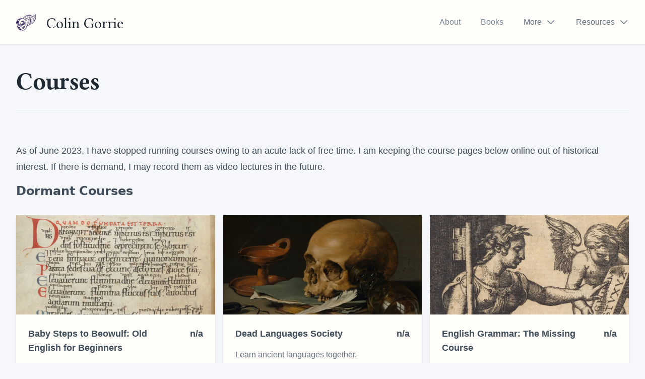

--- FILE ---
content_type: text/html; charset=utf-8
request_url: https://www.colingorrie.com/courses/
body_size: 6886
content:
<!DOCTYPE html><html lang="en"> <head><meta charset="UTF-8"><meta name="viewport" content="width=device-width"><link rel="apple-touch-icon" sizes="180x180" href="/apple-touch-icon.png"><link rel="icon" type="image/png" sizes="32x32" href="/favicon-32x32.png"><link rel="icon" type="image/png" sizes="16x16" href="/favicon-16x16.png"><link rel="manifest" href="/site.webmanifest"><link rel="mask-icon" href="/safari-pinned-tab.svg" color="#5bbad5"><link rel="sitemap" href="/sitemap-index.xml"><meta name="msapplication-TileColor" content="#da532c"><meta name="theme-color" content="#ffffff"><script src="https://gumroad.com/js/gumroad.js" defer></script><!-- Google Tag Manager --><script>
      ;(function (w, d, s, l, i) {
        w[l] = w[l] || []
        w[l].push({ 'gtm.start': new Date().getTime(), event: 'gtm.js' })
        var f = d.getElementsByTagName(s)[0],
          j = d.createElement(s),
          dl = l != 'dataLayer' ? '&l=' + l : ''
        j.async = true
        j.src = 'https://www.googletagmanager.com/gtm.js?id=' + i + dl
        f.parentNode.insertBefore(j, f)
      })(window, document, 'script', 'dataLayer', 'GTM-T2D4ZXD')
    </script><!-- End Google Tag Manager --><title>Courses | Colin Gorrie</title><meta name="description" content="List of Colin Gorrie's linguistics courses."><meta name="image" content="https://colingorrie.com/og-image.png"><link rel="alternate" href="https://colingorrie.com/courses" hreflang="en"><script type="application/ld+json" eslint-disable-next-line @typescript-eslint naming-convention>[{"@context":"https://schema.org","@type":"WebSite","url":"https://colingorrie.com","name":"Courses | Colin Gorrie","alternateName":""}]</script><meta property="og:url" content="https://colingorrie.com/courses"><meta property="og:title" content="Courses | Colin Gorrie"><meta property="og:description" content="List of Colin Gorrie's linguistics courses."><meta property="og:image" content="https://colingorrie.com/og-image.png"><meta property="fb:app_id" content=""><meta name="twitter:card" content="summary_large_image"><meta name="twitter:creator" content="colingorrie"><meta name="twitter:title" content="Courses | Colin Gorrie"><meta name="twitter:description" content="List of Colin Gorrie's linguistics courses."><meta name="twitter:image" content="https://colingorrie.com/og-image.png"><link rel="stylesheet" href="/_astro/_slug_.hbsrqjMH.css"></head> <body class="bg-neutral-50 dark:bg-neutral-900 text-neutral-900 dark:text-neutral-50"> <style>astro-island,astro-slot,astro-static-slot{display:contents}</style><script>(()=>{var e=async t=>{await(await t())()};(self.Astro||(self.Astro={})).load=e;window.dispatchEvent(new Event("astro:load"));})();;(()=>{var A=Object.defineProperty;var g=(i,o,a)=>o in i?A(i,o,{enumerable:!0,configurable:!0,writable:!0,value:a}):i[o]=a;var d=(i,o,a)=>g(i,typeof o!="symbol"?o+"":o,a);{let i={0:t=>m(t),1:t=>a(t),2:t=>new RegExp(t),3:t=>new Date(t),4:t=>new Map(a(t)),5:t=>new Set(a(t)),6:t=>BigInt(t),7:t=>new URL(t),8:t=>new Uint8Array(t),9:t=>new Uint16Array(t),10:t=>new Uint32Array(t)},o=t=>{let[l,e]=t;return l in i?i[l](e):void 0},a=t=>t.map(o),m=t=>typeof t!="object"||t===null?t:Object.fromEntries(Object.entries(t).map(([l,e])=>[l,o(e)]));class y extends HTMLElement{constructor(){super(...arguments);d(this,"Component");d(this,"hydrator");d(this,"hydrate",async()=>{var b;if(!this.hydrator||!this.isConnected)return;let e=(b=this.parentElement)==null?void 0:b.closest("astro-island[ssr]");if(e){e.addEventListener("astro:hydrate",this.hydrate,{once:!0});return}let c=this.querySelectorAll("astro-slot"),n={},h=this.querySelectorAll("template[data-astro-template]");for(let r of h){let s=r.closest(this.tagName);s!=null&&s.isSameNode(this)&&(n[r.getAttribute("data-astro-template")||"default"]=r.innerHTML,r.remove())}for(let r of c){let s=r.closest(this.tagName);s!=null&&s.isSameNode(this)&&(n[r.getAttribute("name")||"default"]=r.innerHTML)}let p;try{p=this.hasAttribute("props")?m(JSON.parse(this.getAttribute("props"))):{}}catch(r){let s=this.getAttribute("component-url")||"<unknown>",v=this.getAttribute("component-export");throw v&&(s+=` (export ${v})`),console.error(`[hydrate] Error parsing props for component ${s}`,this.getAttribute("props"),r),r}let u;await this.hydrator(this)(this.Component,p,n,{client:this.getAttribute("client")}),this.removeAttribute("ssr"),this.dispatchEvent(new CustomEvent("astro:hydrate"))});d(this,"unmount",()=>{this.isConnected||this.dispatchEvent(new CustomEvent("astro:unmount"))})}disconnectedCallback(){document.removeEventListener("astro:after-swap",this.unmount),document.addEventListener("astro:after-swap",this.unmount,{once:!0})}connectedCallback(){if(!this.hasAttribute("await-children")||document.readyState==="interactive"||document.readyState==="complete")this.childrenConnectedCallback();else{let e=()=>{document.removeEventListener("DOMContentLoaded",e),c.disconnect(),this.childrenConnectedCallback()},c=new MutationObserver(()=>{var n;((n=this.lastChild)==null?void 0:n.nodeType)===Node.COMMENT_NODE&&this.lastChild.nodeValue==="astro:end"&&(this.lastChild.remove(),e())});c.observe(this,{childList:!0}),document.addEventListener("DOMContentLoaded",e)}}async childrenConnectedCallback(){let e=this.getAttribute("before-hydration-url");e&&await import(e),this.start()}async start(){let e=JSON.parse(this.getAttribute("opts")),c=this.getAttribute("client");if(Astro[c]===void 0){window.addEventListener(`astro:${c}`,()=>this.start(),{once:!0});return}try{await Astro[c](async()=>{let n=this.getAttribute("renderer-url"),[h,{default:p}]=await Promise.all([import(this.getAttribute("component-url")),n?import(n):()=>()=>{}]),u=this.getAttribute("component-export")||"default";if(!u.includes("."))this.Component=h[u];else{this.Component=h;for(let f of u.split("."))this.Component=this.Component[f]}return this.hydrator=p,this.hydrate},e,this)}catch(n){console.error(`[astro-island] Error hydrating ${this.getAttribute("component-url")}`,n)}}attributeChangedCallback(){this.hydrate()}}d(y,"observedAttributes",["props"]),customElements.get("astro-island")||customElements.define("astro-island",y)}})();</script><astro-island uid="Z1LJnit" prefix="r2" component-url="/_astro/GlobalScript.BeIz_YHJ.js" component-export="default" renderer-url="/_astro/client.LltbOikH.js" props="{}" ssr="" client="load" opts="{&quot;name&quot;:&quot;GlobalScript&quot;,&quot;value&quot;:true}" await-children=""><div></div><!--astro:end--></astro-island>   <div class="flex flex-col content-between font-system">  <div class="relative border-b-2 bg-white border-neutral-100 dark:bg-black dark:border-neutral-900"> <div class="container max-w-7xl mx-auto px-4 lg:px-8"> <div class="flex justify-between items-center py-6 sm:space-x-10"> <div class="flex justify-start lg:w-0 lg:flex-1"> <div class="flex dark:hidden"> <a href="/" class="flex flex-row items-end"> <img src="/_astro/winged-schwa-purple-400-400.DihdAtBe_2GgH8.webp" alt="" width="40" height="40" loading="lazy" decoding="async"> <span class="text-3xl font-serif text-neutral-900 hover:text-neutral-700 dark:text-neutral-200 dark:hover:text-neutral-100 ml-5">
Colin Gorrie
</span> </a> </div> <div class="hidden dark:flex"> <a href="/" class="flex flex-row items-end"> <img src="/_astro/winged-schwa-grey-400-400.ROql6hj-_ZirBqG.webp" alt="" width="40" height="40" loading="lazy" decoding="async"> <span class="text-3xl font-serif text-neutral-900 hover:text-neutral-700 dark:text-neutral-200 dark:hover:text-neutral-100 ml-5">
Colin Gorrie
</span> </a> </div> </div> <astro-island uid="28ibky" prefix="r3" component-url="/_astro/DesktopMenu.DDe7IBgG.js" component-export="default" renderer-url="/_astro/client.LltbOikH.js" props="{&quot;desktopMenu&quot;:[1,[[0,{&quot;label&quot;:[0,&quot;About&quot;],&quot;url&quot;:[0,&quot;/about&quot;]}],[0,{&quot;label&quot;:[0,&quot;Books&quot;],&quot;url&quot;:[0,&quot;/books&quot;]}],[0,{&quot;title&quot;:[0,&quot;More&quot;],&quot;items&quot;:[1,[[0,{&quot;icon&quot;:[0,&quot;envelope-open&quot;],&quot;label&quot;:[0,&quot;Newsletter&quot;],&quot;url&quot;:[0,&quot;https://www.deadlanguagesociety.com/&quot;],&quot;description&quot;:[0,&quot;A guided tour of the history of the English language.&quot;]}],[0,{&quot;icon&quot;:[0,&quot;book-open&quot;],&quot;label&quot;:[0,&quot;Articles&quot;],&quot;url&quot;:[0,&quot;/articles&quot;],&quot;description&quot;:[0,&quot;Writing about linguistics and related topics.&quot;]}]]]}],[0,{&quot;title&quot;:[0,&quot;Resources&quot;],&quot;items&quot;:[1,[[0,{&quot;icon&quot;:[0,&quot;lightbulb&quot;],&quot;label&quot;:[0,&quot;Linguistics&quot;],&quot;url&quot;:[0,&quot;/linguistics&quot;],&quot;description&quot;:[0,&quot;Resources for studying linguistics.&quot;]}],[0,{&quot;icon&quot;:[0,&quot;lightbulb&quot;],&quot;label&quot;:[0,&quot;Language Learning&quot;],&quot;url&quot;:[0,&quot;/language-learning&quot;],&quot;description&quot;:[0,&quot;Resources for effective language learning.&quot;]}],[0,{&quot;icon&quot;:[0,&quot;lightbulb&quot;],&quot;label&quot;:[0,&quot;Conlangs&quot;],&quot;url&quot;:[0,&quot;/conlangs&quot;],&quot;description&quot;:[0,&quot;Resources for constructed languages.&quot;]}],[0,{&quot;icon&quot;:[0,&quot;lightbulb&quot;],&quot;label&quot;:[0,&quot;Old English&quot;],&quot;url&quot;:[0,&quot;/old-english&quot;],&quot;description&quot;:[0,&quot;Resources for learning Old English.&quot;]}]]]}]]],&quot;ctaMenu&quot;:[0]}" ssr="" client="load" opts="{&quot;name&quot;:&quot;DesktopMenu&quot;,&quot;value&quot;:true}" await-children=""><nav class="hidden sm:flex space-x-10 lg:flex-grow justify-end"><a href="/about" class="text-base font-medium text-neutral-400 hover:text-neutral-500 dark:text-neutral-200 dark:hover:text-neutral-400">About</a><a href="/books" class="text-base font-medium text-neutral-400 hover:text-neutral-500 dark:text-neutral-200 dark:hover:text-neutral-400">Books</a><div class="relative" data-headlessui-state=""><button class="text-neutral-500 dark:text-neutral-200 group bg-white dark:bg-black rounded-md inline-flex items-center text-base font-medium focus:outline-none focus:ring-2 focus:ring-offset-2 focus:ring-primary-500 hover:text-neutral-700 dark:hover:text-neutral-300" type="button" aria-expanded="false" data-headlessui-state=""><span>More</span><svg xmlns="http://www.w3.org/2000/svg" viewBox="0 0 24 24" fill="currentColor" aria-hidden="true" data-slot="icon" class="text-neutral-500 dark:text-neutral-200 ml-2 h-5 w-5 group-hover:text-neutral-500 dark:group-hover:text-neutral-400"><path fill-rule="evenodd" d="M12.53 16.28a.75.75 0 0 1-1.06 0l-7.5-7.5a.75.75 0 0 1 1.06-1.06L12 14.69l6.97-6.97a.75.75 0 1 1 1.06 1.06l-7.5 7.5Z" clip-rule="evenodd"></path></svg></button></div><span hidden="" style="position:fixed;top:1px;left:1px;width:1px;height:0;padding:0;margin:-1px;overflow:hidden;clip:rect(0, 0, 0, 0);white-space:nowrap;border-width:0;display:none"></span><div class="relative" data-headlessui-state=""><button class="text-neutral-500 dark:text-neutral-200 group bg-white dark:bg-black rounded-md inline-flex items-center text-base font-medium focus:outline-none focus:ring-2 focus:ring-offset-2 focus:ring-primary-500 hover:text-neutral-700 dark:hover:text-neutral-300" type="button" aria-expanded="false" data-headlessui-state=""><span>Resources</span><svg xmlns="http://www.w3.org/2000/svg" viewBox="0 0 24 24" fill="currentColor" aria-hidden="true" data-slot="icon" class="text-neutral-500 dark:text-neutral-200 ml-2 h-5 w-5 group-hover:text-neutral-500 dark:group-hover:text-neutral-400"><path fill-rule="evenodd" d="M12.53 16.28a.75.75 0 0 1-1.06 0l-7.5-7.5a.75.75 0 0 1 1.06-1.06L12 14.69l6.97-6.97a.75.75 0 1 1 1.06 1.06l-7.5 7.5Z" clip-rule="evenodd"></path></svg></button></div><span hidden="" style="position:fixed;top:1px;left:1px;width:1px;height:0;padding:0;margin:-1px;overflow:hidden;clip:rect(0, 0, 0, 0);white-space:nowrap;border-width:0;display:none"></span></nav><span hidden="" style="position:fixed;top:1px;left:1px;width:1px;height:0;padding:0;margin:-1px;overflow:hidden;clip:rect(0, 0, 0, 0);white-space:nowrap;border-width:0;display:none"></span><!--astro:end--></astro-island> </div> </div> <astro-island uid="Z1yuDHs" prefix="r4" component-url="/_astro/MobileMenu.JavmDQrd.js" component-export="default" renderer-url="/_astro/client.LltbOikH.js" props="{&quot;items&quot;:[1,[[0,{&quot;icon&quot;:[0,&quot;question-mark-circle&quot;],&quot;label&quot;:[0,&quot;About&quot;],&quot;url&quot;:[0,&quot;/about&quot;]}],[0,{&quot;icon&quot;:[0,&quot;envelope-open&quot;],&quot;label&quot;:[0,&quot;Newsletter&quot;],&quot;url&quot;:[0,&quot;https://www.deadlanguagesociety.com/&quot;]}],[0,{&quot;icon&quot;:[0,&quot;book-open&quot;],&quot;label&quot;:[0,&quot;Books&quot;],&quot;url&quot;:[0,&quot;/books&quot;]}],[0,{&quot;icon&quot;:[0,&quot;document-duplicate&quot;],&quot;label&quot;:[0,&quot;Articles&quot;],&quot;url&quot;:[0,&quot;/articles&quot;]}]]],&quot;footerItems&quot;:[1,[[0,{&quot;label&quot;:[0,&quot;Linguistics&quot;],&quot;url&quot;:[0,&quot;/linguistics&quot;]}],[0,{&quot;label&quot;:[0,&quot;Language Learning&quot;],&quot;url&quot;:[0,&quot;/language-learning&quot;]}],[0,{&quot;label&quot;:[0,&quot;Conlangs&quot;],&quot;url&quot;:[0,&quot;/conlangs&quot;]}],[0,{&quot;label&quot;:[0,&quot;Old English&quot;],&quot;url&quot;:[0,&quot;/old-english&quot;]}]]]}" ssr="" client="load" opts="{&quot;name&quot;:&quot;MobileMenu&quot;,&quot;value&quot;:true}" await-children=""><div class="relative" data-headlessui-state=""><div class="sm:hidden absolute right-0 -top-20 my-5 mx-6"><button class="bg-white hover:bg-neutral-100 text-neutral-400 hover:text-neutral-500 focus:ring-primary-500 dark:bg-black dark:hover:bg-neutral-900 dark:text-neutral-300 dark:hover:text-neutral-200 dark:focus:ring-primary-200 rounded-md p-2 inline-flex items-center justify-center focus:outline-none focus:ring-2 focus:ring-inset" type="button" aria-expanded="false" data-headlessui-state=""><span class="sr-only">Open menu</span><svg xmlns="http://www.w3.org/2000/svg" viewBox="0 0 24 24" fill="currentColor" aria-hidden="true" data-slot="icon" class="h-6 w-6"><path fill-rule="evenodd" d="M3 6.75A.75.75 0 0 1 3.75 6h16.5a.75.75 0 0 1 0 1.5H3.75A.75.75 0 0 1 3 6.75ZM3 12a.75.75 0 0 1 .75-.75h16.5a.75.75 0 0 1 0 1.5H3.75A.75.75 0 0 1 3 12Zm0 5.25a.75.75 0 0 1 .75-.75h16.5a.75.75 0 0 1 0 1.5H3.75a.75.75 0 0 1-.75-.75Z" clip-rule="evenodd"></path></svg></button></div></div><span hidden="" style="position:fixed;top:1px;left:1px;width:1px;height:0;padding:0;margin:-1px;overflow:hidden;clip:rect(0, 0, 0, 0);white-space:nowrap;border-width:0;display:none"></span><!--astro:end--></astro-island> </div> <div class="flex flex-col content-between">   <div class="relative overflow-hidden"> <div class="max-w-7xl mx-auto px-4 lg:px-8"> <div class="my-4"> <header class="page-header"> <h1 class="page-title">Courses</h1> </header> <div class="page-body"> <main class="main-column"> <div class="max-w-none w-full content mb-4"> <p>
As of June 2023, I have stopped running courses owing to an
                acute lack of free time. I am keeping the course pages below
                online out of historical interest. If there is demand, I may
                record them as video lectures in the future.
</p> </div>    <h2 class="font-sans font-extrabold text-2xl mb-8">
Dormant Courses
</h2> <div class="grid grid-cols-1 md:grid-cols-2 lg:grid-cols-3 gap-4 mb-8"> <div class="preview-wrapper"> <a href="/courses/baby-steps-to-beowulf"> <article class="bg-white dark:bg-black rounded-md shadow-md flex flex-col relative border-b-4 border-neutral-300"> <img src="/_astro/oe-cover.h79-W6iR_Z8Xcjb.webp" alt="Baby Steps to Beowulf: Old English for Beginners" width="1200" height="630" loading="lazy" decoding="async"> <div class="p-6 flex flex-col flex-grow justify-between"> <div class="flex flex-col flex-grow"> <header class="flex flex-row justify-between"> <h3 class="font-semibold text-lg mb-4 text-neutral-700 dark:text-neutral-300"> Baby Steps to Beowulf: Old English for Beginners </h3> <div class="font-semibold text-lg mb-4 w-10 text-right ml-4 text-neutral-700 dark:text-neutral-300"> n/a </div> </header> <div class="font-sm text-neutral-500 dark:text-neutral-400"> Learn to read Old English. </div> </div> <footer class="mt-4 flex flex-row">  </footer> </div> </article> </a> </div><div class="preview-wrapper"> <a href="/courses/dead-languages-society"> <article class="bg-white dark:bg-black rounded-md shadow-md flex flex-col relative border-b-4 border-neutral-300"> <img src="/_astro/skull.C2pAOn_X_ZwX3V3.webp" alt="Dead Languages Society" width="1200" height="630" loading="lazy" decoding="async"> <div class="p-6 flex flex-col flex-grow justify-between"> <div class="flex flex-col flex-grow"> <header class="flex flex-row justify-between"> <h3 class="font-semibold text-lg mb-4 text-neutral-700 dark:text-neutral-300"> Dead Languages Society </h3> <div class="font-semibold text-lg mb-4 w-10 text-right ml-4 text-neutral-700 dark:text-neutral-300"> n/a </div> </header> <div class="font-sm text-neutral-500 dark:text-neutral-400"> Learn ancient languages together. </div> </div> <footer class="mt-4 flex flex-row">  </footer> </div> </article> </a> </div><div class="preview-wrapper"> <a href="/courses/english-grammar-the-missing-course"> <article class="bg-white dark:bg-black rounded-md shadow-md flex flex-col relative border-b-4 border-neutral-300"> <img src="/_astro/grammar.Cdd-NIXp_ZqFbVO.webp" alt="English Grammar: The Missing Course" width="1200" height="630" loading="lazy" decoding="async"> <div class="p-6 flex flex-col flex-grow justify-between"> <div class="flex flex-col flex-grow"> <header class="flex flex-row justify-between"> <h3 class="font-semibold text-lg mb-4 text-neutral-700 dark:text-neutral-300"> English Grammar: The Missing Course </h3> <div class="font-semibold text-lg mb-4 w-10 text-right ml-4 text-neutral-700 dark:text-neutral-300"> n/a </div> </header> <div class="font-sm text-neutral-500 dark:text-neutral-400"> The grammar they should have taught you in school. </div> </div> <footer class="mt-4 flex flex-row">  </footer> </div> </article> </a> </div><div class="preview-wrapper"> <a href="/courses/inventing-alphabets"> <article class="bg-white dark:bg-black rounded-md shadow-md flex flex-col relative border-b-4 border-neutral-300"> <img src="/_astro/cuneiform.TJFYj7Ts_1qQ8Md.webp" alt="Inventing Alphabets" width="1200" height="630" loading="lazy" decoding="async"> <div class="p-6 flex flex-col flex-grow justify-between"> <div class="flex flex-col flex-grow"> <header class="flex flex-row justify-between"> <h3 class="font-semibold text-lg mb-4 text-neutral-700 dark:text-neutral-300"> Inventing Alphabets </h3> <div class="font-semibold text-lg mb-4 w-10 text-right ml-4 text-neutral-700 dark:text-neutral-300"> n/a </div> </header> <div class="font-sm text-neutral-500 dark:text-neutral-400"> Learn about writing systems by making your own. </div> </div> <footer class="mt-4 flex flex-row">  </footer> </div> </article> </a> </div><div class="preview-wrapper"> <a href="/courses/language-and-thought"> <article class="bg-white dark:bg-black rounded-md shadow-md flex flex-col relative border-b-4 border-neutral-300"> <img src="/_astro/thinker.CSsP-wY6_1fh2Me.webp" alt="Language and Thought" width="1200" height="630" loading="lazy" decoding="async"> <div class="p-6 flex flex-col flex-grow justify-between"> <div class="flex flex-col flex-grow"> <header class="flex flex-row justify-between"> <h3 class="font-semibold text-lg mb-4 text-neutral-700 dark:text-neutral-300"> Language and Thought </h3> <div class="font-semibold text-lg mb-4 w-10 text-right ml-4 text-neutral-700 dark:text-neutral-300"> n/a </div> </header> <div class="font-sm text-neutral-500 dark:text-neutral-400"> A seminar exploring the Sapir-Whorf hypothesis from many angles. </div> </div> <footer class="mt-4 flex flex-row">  </footer> </div> </article> </a> </div><div class="preview-wrapper"> <a href="/courses/language-construction-workshop"> <article class="bg-white dark:bg-black rounded-md shadow-md flex flex-col relative border-b-4 border-neutral-300"> <img src="/_astro/babel.DPO8UNty_Z2o6pYj.webp" alt="Language Construction Workshop" width="1200" height="630" loading="lazy" decoding="async"> <div class="p-6 flex flex-col flex-grow justify-between"> <div class="flex flex-col flex-grow"> <header class="flex flex-row justify-between"> <h3 class="font-semibold text-lg mb-4 text-neutral-700 dark:text-neutral-300"> Language Construction Workshop </h3> <div class="font-semibold text-lg mb-4 w-10 text-right ml-4 text-neutral-700 dark:text-neutral-300"> n/a </div> </header> <div class="font-sm text-neutral-500 dark:text-neutral-400"> A comprehensive, hands-on introduction to conlanging. </div> </div> <footer class="mt-4 flex flex-row">  </footer> </div> </article> </a> </div><div class="preview-wrapper"> <a href="/courses/meta-skills-for-language-learning"> <article class="bg-white dark:bg-black rounded-md shadow-md flex flex-col relative border-b-4 border-neutral-300"> <img src="/_astro/multilingual.CeRi_hJO_19jtgd.webp" alt="Meta-Skills for Language Learning" width="1200" height="630" loading="lazy" decoding="async"> <div class="p-6 flex flex-col flex-grow justify-between"> <div class="flex flex-col flex-grow"> <header class="flex flex-row justify-between"> <h3 class="font-semibold text-lg mb-4 text-neutral-700 dark:text-neutral-300"> Meta-Skills for Language Learning </h3> <div class="font-semibold text-lg mb-4 w-10 text-right ml-4 text-neutral-700 dark:text-neutral-300"> n/a </div> </header> <div class="font-sm text-neutral-500 dark:text-neutral-400"> A language learning system that actually works. </div> </div> <footer class="mt-4 flex flex-row">  </footer> </div> </article> </a> </div> </div>  </main> </div> </div> </div>  </div>  <div class="max-w-7xl mx-auto px-4 lg:px-8 w-full"> <div class="flex-auto container py-8 lg:py-10 border-t border-b border-neutral-200 dark:border-neutral-700"> <div class="flex flex-col lg:flex-row lg:justify-between text-md items-start lg:items-center"><div class="flex flex-col lg:mr-4"><h3 class="font-semibold mb-2 uppercase text-sm text-neutral-500 dark:text-neutral-400">Subscribe to the Dead Language Society</h3><div class="mb-2"><p class="text-neutral-700 dark:text-neutral-300">Join <strong>28,000+</strong> subscribers on a guided tour through the history of English and its relatives.</p></div></div><div class="w-full lg:max-w-md flex items-center justify-center"><a href="https://www.deadlanguagesociety.com/" class="button button-primary mt-1 py-2"><svg stroke="currentColor" fill="currentColor" stroke-width="0" role="img" viewBox="0 0 24 24" class="h-4 w-4 mx-1 inline-block mr-2" height="1em" width="1em" xmlns="http://www.w3.org/2000/svg"><path d="M22.539 8.242H1.46V5.406h21.08v2.836zM1.46 10.812V24L12 18.11 22.54 24V10.812H1.46zM22.54 0H1.46v2.836h21.08V0z"></path></svg>Read on Substack</a></div></div> </div> </div> </div> <footer class="container mx-auto px-6 md:px-8 xl:px-48 text-sm text-center text-neutral-500 dark:text-neutral-400 py-8 pt-8"><div class="mb-8"><a href="https://twitter.com/colingorrie" class="" target="_blank" rel="noreferrer"><svg stroke="currentColor" fill="currentColor" stroke-width="0" role="img" viewBox="0 0 24 24" class="h-4 w-4 mx-1 inline-block" height="1em" width="1em" xmlns="http://www.w3.org/2000/svg"><path d="M18.901 1.153h3.68l-8.04 9.19L24 22.846h-7.406l-5.8-7.584-6.638 7.584H.474l8.6-9.83L0 1.154h7.594l5.243 6.932ZM17.61 20.644h2.039L6.486 3.24H4.298Z"></path></svg></a><a href="https://www.youtube.com/colingorrie" class="" target="_blank" rel="noreferrer"><svg stroke="currentColor" fill="currentColor" stroke-width="0" role="img" viewBox="0 0 24 24" class="h-4 w-4 mx-1 inline-block" height="1em" width="1em" xmlns="http://www.w3.org/2000/svg"><path d="M23.498 6.186a3.016 3.016 0 0 0-2.122-2.136C19.505 3.545 12 3.545 12 3.545s-7.505 0-9.377.505A3.017 3.017 0 0 0 .502 6.186C0 8.07 0 12 0 12s0 3.93.502 5.814a3.016 3.016 0 0 0 2.122 2.136c1.871.505 9.376.505 9.376.505s7.505 0 9.377-.505a3.015 3.015 0 0 0 2.122-2.136C24 15.93 24 12 24 12s0-3.93-.502-5.814zM9.545 15.568V8.432L15.818 12l-6.273 3.568z"></path></svg></a><a href="https://www.patreon.com/colingorrie" class="" target="_blank" rel="noreferrer"><svg stroke="currentColor" fill="currentColor" stroke-width="0" role="img" viewBox="0 0 24 24" class="h-4 w-4 mx-1 inline-block" height="1em" width="1em" xmlns="http://www.w3.org/2000/svg"><path d="M22.957 7.21c-.004-3.064-2.391-5.576-5.191-6.482-3.478-1.125-8.064-.962-11.384.604C2.357 3.231 1.093 7.391 1.046 11.54c-.039 3.411.302 12.396 5.369 12.46 3.765.047 4.326-4.804 6.068-7.141 1.24-1.662 2.836-2.132 4.801-2.618 3.376-.836 5.678-3.501 5.673-7.031Z"></path></svg></a><a href="https://www.twitch.tv/colingorrie" class="" target="_blank" rel="noreferrer"><svg stroke="currentColor" fill="currentColor" stroke-width="0" role="img" viewBox="0 0 24 24" class="h-4 w-4 mx-1 inline-block" height="1em" width="1em" xmlns="http://www.w3.org/2000/svg"><path d="M11.571 4.714h1.715v5.143H11.57zm4.715 0H18v5.143h-1.714zM6 0L1.714 4.286v15.428h5.143V24l4.286-4.286h3.428L22.286 12V0zm14.571 11.143l-3.428 3.428h-3.429l-3 3v-3H6.857V1.714h13.714Z"></path></svg></a><a href="https://discord.gg/5wbTmffJnA" class="" target="_blank" rel="noreferrer"><svg stroke="currentColor" fill="currentColor" stroke-width="0" role="img" viewBox="0 0 24 24" class="h-4 w-4 mx-1 inline-block" height="1em" width="1em" xmlns="http://www.w3.org/2000/svg"><path d="M20.317 4.3698a19.7913 19.7913 0 00-4.8851-1.5152.0741.0741 0 00-.0785.0371c-.211.3753-.4447.8648-.6083 1.2495-1.8447-.2762-3.68-.2762-5.4868 0-.1636-.3933-.4058-.8742-.6177-1.2495a.077.077 0 00-.0785-.037 19.7363 19.7363 0 00-4.8852 1.515.0699.0699 0 00-.0321.0277C.5334 9.0458-.319 13.5799.0992 18.0578a.0824.0824 0 00.0312.0561c2.0528 1.5076 4.0413 2.4228 5.9929 3.0294a.0777.0777 0 00.0842-.0276c.4616-.6304.8731-1.2952 1.226-1.9942a.076.076 0 00-.0416-.1057c-.6528-.2476-1.2743-.5495-1.8722-.8923a.077.077 0 01-.0076-.1277c.1258-.0943.2517-.1923.3718-.2914a.0743.0743 0 01.0776-.0105c3.9278 1.7933 8.18 1.7933 12.0614 0a.0739.0739 0 01.0785.0095c.1202.099.246.1981.3728.2924a.077.077 0 01-.0066.1276 12.2986 12.2986 0 01-1.873.8914.0766.0766 0 00-.0407.1067c.3604.698.7719 1.3628 1.225 1.9932a.076.076 0 00.0842.0286c1.961-.6067 3.9495-1.5219 6.0023-3.0294a.077.077 0 00.0313-.0552c.5004-5.177-.8382-9.6739-3.5485-13.6604a.061.061 0 00-.0312-.0286zM8.02 15.3312c-1.1825 0-2.1569-1.0857-2.1569-2.419 0-1.3332.9555-2.4189 2.157-2.4189 1.2108 0 2.1757 1.0952 2.1568 2.419 0 1.3332-.9555 2.4189-2.1569 2.4189zm7.9748 0c-1.1825 0-2.1569-1.0857-2.1569-2.419 0-1.3332.9554-2.4189 2.1569-2.4189 1.2108 0 2.1757 1.0952 2.1568 2.419 0 1.3332-.946 2.4189-2.1568 2.4189Z"></path></svg></a></div><div><span>© 2022 1869660 Ontario Inc.</span> <a href="/privacy-policy" class="underline">Privacy Policy</a></div></footer> </div>  <noscript><iframe src="https://www.googletagmanager.com/ns.html?id=GTM-T2D4ZXD" height="0" width="0" style="display:none;visibility:hidden"></iframe></noscript> <script defer src="https://static.cloudflareinsights.com/beacon.min.js/vcd15cbe7772f49c399c6a5babf22c1241717689176015" integrity="sha512-ZpsOmlRQV6y907TI0dKBHq9Md29nnaEIPlkf84rnaERnq6zvWvPUqr2ft8M1aS28oN72PdrCzSjY4U6VaAw1EQ==" data-cf-beacon='{"version":"2024.11.0","token":"6cc1c8dffdcb4358b47b07148fa392e1","r":1,"server_timing":{"name":{"cfCacheStatus":true,"cfEdge":true,"cfExtPri":true,"cfL4":true,"cfOrigin":true,"cfSpeedBrain":true},"location_startswith":null}}' crossorigin="anonymous"></script>
</body> </html>

--- FILE ---
content_type: text/css; charset=utf-8
request_url: https://www.colingorrie.com/_astro/_slug_.hbsrqjMH.css
body_size: 13795
content:
*,:before,:after{box-sizing:border-box;border-width:0;border-style:solid;border-color:currentColor}html,:host{line-height:1.5;-webkit-text-size-adjust:100%;tab-size:4;font-family:ui-sans-serif,system-ui,sans-serif,"Apple Color Emoji","Segoe UI Emoji",Segoe UI Symbol,"Noto Color Emoji";font-feature-settings:normal;font-variation-settings:normal;-webkit-tap-highlight-color:transparent}code,kbd,samp,pre{font-family:ui-monospace,SFMono-Regular,Menlo,Monaco,Consolas,Liberation Mono,Courier New,monospace;font-feature-settings:normal;font-variation-settings:normal;font-size:1em}button,input,optgroup,select,textarea{font-family:inherit;font-feature-settings:inherit;font-variation-settings:inherit;font-size:100%;font-weight:inherit;line-height:inherit;letter-spacing:inherit;color:inherit;margin:0;padding:0}.prose :where(ol):not(:where([class~=not-prose],[class~=not-prose] *)){list-style-type:decimal;margin-top:1.25em;margin-bottom:1.25em;padding-inline-start:1.625em}.prose :where(ul):not(:where([class~=not-prose],[class~=not-prose] *)){list-style-type:disc;margin-top:1.25em;margin-bottom:1.25em;padding-inline-start:1.625em}.prose :where(blockquote):not(:where([class~=not-prose],[class~=not-prose] *)){border-inline-start-width:.25rem;border-inline-start-color:var(--tw-prose-quote-borders);quotes:"“""”""‘""’";margin-top:1.6em;margin-bottom:1.6em;padding-inline-start:1em}.prose :where(kbd):not(:where([class~=not-prose],[class~=not-prose] *)){font-weight:500;font-family:inherit;color:var(--tw-prose-kbd);box-shadow:0 0 0 1px rgb(var(--tw-prose-kbd-shadows) / 10%),0 3px rgb(var(--tw-prose-kbd-shadows) / 10%);font-size:.875em;border-radius:.3125rem;padding-top:.1875em;padding-inline-end:.375em;padding-bottom:.1875em;padding-inline-start:.375em}.prose :where(pre):not(:where([class~=not-prose],[class~=not-prose] *)){color:var(--tw-prose-pre-code);background-color:var(--tw-prose-pre-bg);overflow-x:auto;font-weight:400;font-size:.875em;line-height:1.7142857;margin-top:1.7142857em;margin-bottom:1.7142857em;border-radius:.375rem;padding-top:.8571429em;padding-inline-end:1.1428571em;padding-bottom:.8571429em;padding-inline-start:1.1428571em}.prose :where(thead th):not(:where([class~=not-prose],[class~=not-prose] *)){color:var(--tw-prose-headings);font-weight:600;vertical-align:bottom;padding-inline-end:.5714286em;padding-bottom:.5714286em;padding-inline-start:.5714286em}.prose :where(ol>li):not(:where([class~=not-prose],[class~=not-prose] *)){padding-inline-start:.375em}.prose :where(ul>li):not(:where([class~=not-prose],[class~=not-prose] *)){padding-inline-start:.375em}.prose :where(dd):not(:where([class~=not-prose],[class~=not-prose] *)){margin-top:.5em;padding-inline-start:1.625em}.prose :where(thead th:first-child):not(:where([class~=not-prose],[class~=not-prose] *)){padding-inline-start:0}.prose :where(thead th:last-child):not(:where([class~=not-prose],[class~=not-prose] *)){padding-inline-end:0}.prose :where(tbody td,tfoot td):not(:where([class~=not-prose],[class~=not-prose] *)){padding-top:.5714286em;padding-inline-end:.5714286em;padding-bottom:.5714286em;padding-inline-start:.5714286em}.prose :where(tbody td:first-child,tfoot td:first-child):not(:where([class~=not-prose],[class~=not-prose] *)){padding-inline-start:0}.prose :where(tbody td:last-child,tfoot td:last-child):not(:where([class~=not-prose],[class~=not-prose] *)){padding-inline-end:0}.order-2{order:2!important}.order-3{order:3!important}.flex{display:flex!important}.inline-flex{display:inline-flex!important}.flex-1{flex:1 1 0%!important}.flex-auto{flex:1 1 auto!important}.shrink{flex-shrink:1!important}.shrink-0{flex-shrink:0!important}.flex-grow{flex-grow:1!important}.origin-top-right{transform-origin:top right!important}.translate-y-0{--tw-translate-y: 0px !important;transform:translate(var(--tw-translate-x),var(--tw-translate-y)) rotate(var(--tw-rotate)) skew(var(--tw-skew-x)) skewY(var(--tw-skew-y)) scaleX(var(--tw-scale-x)) scaleY(var(--tw-scale-y))!important}.translate-y-1{--tw-translate-y: .25rem !important;transform:translate(var(--tw-translate-x),var(--tw-translate-y)) rotate(var(--tw-rotate)) skew(var(--tw-skew-x)) skewY(var(--tw-skew-y)) scaleX(var(--tw-scale-x)) scaleY(var(--tw-scale-y))!important}.scale-100{--tw-scale-x: 1 !important;--tw-scale-y: 1 !important;transform:translate(var(--tw-translate-x),var(--tw-translate-y)) rotate(var(--tw-rotate)) skew(var(--tw-skew-x)) skewY(var(--tw-skew-y)) scaleX(var(--tw-scale-x)) scaleY(var(--tw-scale-y))!important}.scale-95{--tw-scale-x: .95 !important;--tw-scale-y: .95 !important;transform:translate(var(--tw-translate-x),var(--tw-translate-y)) rotate(var(--tw-rotate)) skew(var(--tw-skew-x)) skewY(var(--tw-skew-y)) scaleX(var(--tw-scale-x)) scaleY(var(--tw-scale-y))!important}.transform{transform:translate(var(--tw-translate-x),var(--tw-translate-y)) rotate(var(--tw-rotate)) skew(var(--tw-skew-x)) skewY(var(--tw-skew-y)) scaleX(var(--tw-scale-x)) scaleY(var(--tw-scale-y))!important}.flex-row{flex-direction:row!important}.flex-col{flex-direction:column!important}.flex-wrap{flex-wrap:wrap!important}.content-between{align-content:space-between!important}.items-start{align-items:flex-start!important}.items-end{align-items:flex-end!important}.items-center{align-items:center!important}.justify-start{justify-content:flex-start!important}.justify-end{justify-content:flex-end!important}.justify-center{justify-content:center!important}.justify-between{justify-content:space-between!important}.gap-x-8{column-gap:2rem!important}.bg-gradient-to-t{background-image:linear-gradient(to top,var(--tw-gradient-stops))!important}.object-cover{object-fit:cover!important}.shadow-2xl{--tw-shadow: 0 25px 50px -12px rgb(0 0 0 / .25) !important;--tw-shadow-colored: 0 25px 50px -12px var(--tw-shadow-color) !important;box-shadow:var(--tw-ring-offset-shadow, 0 0 #0000),var(--tw-ring-shadow, 0 0 #0000),var(--tw-shadow)!important}.shadow-lg{--tw-shadow: 0 10px 15px -3px rgb(0 0 0 / .1), 0 4px 6px -4px rgb(0 0 0 / .1) !important;--tw-shadow-colored: 0 10px 15px -3px var(--tw-shadow-color), 0 4px 6px -4px var(--tw-shadow-color) !important;box-shadow:var(--tw-ring-offset-shadow, 0 0 #0000),var(--tw-ring-shadow, 0 0 #0000),var(--tw-shadow)!important}.shadow-md{--tw-shadow: 0 4px 6px -1px rgb(0 0 0 / .1), 0 2px 4px -2px rgb(0 0 0 / .1) !important;--tw-shadow-colored: 0 4px 6px -1px var(--tw-shadow-color), 0 2px 4px -2px var(--tw-shadow-color) !important;box-shadow:var(--tw-ring-offset-shadow, 0 0 #0000),var(--tw-ring-shadow, 0 0 #0000),var(--tw-shadow)!important}.shadow-sm{--tw-shadow: 0 1px 2px 0 rgb(0 0 0 / .05) !important;--tw-shadow-colored: 0 1px 2px 0 var(--tw-shadow-color) !important;box-shadow:var(--tw-ring-offset-shadow, 0 0 #0000),var(--tw-ring-shadow, 0 0 #0000),var(--tw-shadow)!important}.ring-1{--tw-ring-offset-shadow: var(--tw-ring-inset) 0 0 0 var(--tw-ring-offset-width) var(--tw-ring-offset-color) !important;--tw-ring-shadow: var(--tw-ring-inset) 0 0 0 calc(1px + var(--tw-ring-offset-width)) var(--tw-ring-color) !important;box-shadow:var(--tw-ring-offset-shadow),var(--tw-ring-shadow),var(--tw-shadow, 0 0 #0000)!important}.filter{filter:var(--tw-blur) var(--tw-brightness) var(--tw-contrast) var(--tw-grayscale) var(--tw-hue-rotate) var(--tw-invert) var(--tw-saturate) var(--tw-sepia) var(--tw-drop-shadow)!important}.transition{transition-property:color,background-color,border-color,text-decoration-color,fill,stroke,opacity,box-shadow,transform,filter,-webkit-backdrop-filter!important;transition-property:color,background-color,border-color,text-decoration-color,fill,stroke,opacity,box-shadow,transform,filter,backdrop-filter!important;transition-property:color,background-color,border-color,text-decoration-color,fill,stroke,opacity,box-shadow,transform,filter,backdrop-filter,-webkit-backdrop-filter!important;transition-timing-function:cubic-bezier(.4,0,.2,1)!important;transition-duration:.15s!important}.transition-colors{transition-property:color,background-color,border-color,text-decoration-color,fill,stroke!important;transition-timing-function:cubic-bezier(.4,0,.2,1)!important;transition-duration:.15s!important}.duration-100{transition-duration:.1s!important}.duration-150{transition-duration:.15s!important}.duration-200{transition-duration:.2s!important}.ease-in{transition-timing-function:cubic-bezier(.4,0,1,1)!important}.ease-out{transition-timing-function:cubic-bezier(0,0,.2,1)!important}.focus\:ring-2:focus{--tw-ring-offset-shadow: var(--tw-ring-inset) 0 0 0 var(--tw-ring-offset-width) var(--tw-ring-offset-color) !important;--tw-ring-shadow: var(--tw-ring-inset) 0 0 0 calc(2px + var(--tw-ring-offset-width)) var(--tw-ring-color) !important;box-shadow:var(--tw-ring-offset-shadow),var(--tw-ring-shadow),var(--tw-shadow, 0 0 #0000)!important}@media (min-width: 640px){.sm\:left-3\/4{left:75%!important}.sm\:order-2{order:2!important}.sm\:order-3{order:3!important}.sm\:mx-auto{margin-left:auto!important;margin-right:auto!important}.sm\:-mr-2{margin-right:-.5rem!important}.sm\:ml-3{margin-left:.75rem!important}.sm\:mt-0{margin-top:0!important}.sm\:mt-12{margin-top:3rem!important}.sm\:mt-5{margin-top:1.25rem!important}.sm\:mt-8{margin-top:2rem!important}.sm\:flex{display:flex!important}.sm\:hidden{display:none!important}.sm\:h-72{height:18rem!important}.sm\:w-auto{width:auto!important}.sm\:max-w-xl{max-width:36rem!important}.sm\:flex-1{flex:1 1 0%!important}.sm\:-translate-x-3\/4{--tw-translate-x: -75% !important;transform:translate(var(--tw-translate-x),var(--tw-translate-y)) rotate(var(--tw-rotate)) skew(var(--tw-skew-x)) skewY(var(--tw-skew-y)) scaleX(var(--tw-scale-x)) scaleY(var(--tw-scale-y))!important}.sm\:justify-center{justify-content:center!important}.sm\:gap-8{gap:2rem!important}.sm\:space-x-10>:not([hidden])~:not([hidden]){--tw-space-x-reverse: 0 !important;margin-right:calc(2.5rem * var(--tw-space-x-reverse))!important;margin-left:calc(2.5rem * calc(1 - var(--tw-space-x-reverse)))!important}.sm\:space-y-0>:not([hidden])~:not([hidden]){--tw-space-y-reverse: 0 !important;margin-top:calc(0px * calc(1 - var(--tw-space-y-reverse)))!important;margin-bottom:calc(0px * var(--tw-space-y-reverse))!important}.sm\:p-8{padding:2rem!important}.sm\:px-0{padding-left:0!important;padding-right:0!important}.sm\:px-6{padding-left:1.5rem!important;padding-right:1.5rem!important}.sm\:px-8{padding-left:2rem!important;padding-right:2rem!important}.sm\:py-12{padding-top:3rem!important;padding-bottom:3rem!important}.sm\:py-8{padding-top:2rem!important;padding-bottom:2rem!important}.sm\:pb-16{padding-bottom:4rem!important}.sm\:pt-12{padding-top:3rem!important}.sm\:text-center{text-align:center!important}.sm\:text-2xl{font-size:1.5rem!important;line-height:2rem!important}.sm\:text-3xl{font-size:1.875rem!important;line-height:2.25rem!important}.sm\:text-4xl{font-size:2.25rem!important;line-height:2.5rem!important}.sm\:text-5xl{font-size:3rem!important;line-height:1!important}.sm\:text-lg{font-size:1.125rem!important;line-height:1.75rem!important}.sm\:text-xl{font-size:1.25rem!important;line-height:1.75rem!important}}@media (min-width: 768px){.md\:absolute{position:absolute!important}.md\:bottom-0{bottom:0!important}.md\:left-1\/2{left:50%!important}.md\:mt-16{margin-top:4rem!important}.md\:mt-5{margin-top:1.25rem!important}.md\:inline{display:inline!important}.md\:hidden{display:none!important}.md\:h-96{height:24rem!important}.md\:w-full{width:100%!important}.md\:-translate-x-1\/2{--tw-translate-x: -50% !important;transform:translate(var(--tw-translate-x),var(--tw-translate-y)) rotate(var(--tw-rotate)) skew(var(--tw-skew-x)) skewY(var(--tw-skew-y)) scaleX(var(--tw-scale-x)) scaleY(var(--tw-scale-y))!important}.md\:grid-cols-2{grid-template-columns:repeat(2,minmax(0,1fr))!important}.md\:px-8{padding-left:2rem!important;padding-right:2rem!important}.md\:py-8{padding-top:2rem!important;padding-bottom:2rem!important}.md\:pb-20{padding-bottom:5rem!important}.md\:pt-16{padding-top:4rem!important}.md\:text-6xl{font-size:3.75rem!important;line-height:1!important}.md\:text-xl{font-size:1.25rem!important;line-height:1.75rem!important}}@media (min-width: 1024px){.lg\:absolute{position:absolute!important}.lg\:inset-y-0{top:0!important;bottom:0!important}.lg\:right-0{right:0!important}.lg\:mx-0{margin-left:0!important;margin-right:0!important}.lg\:my-10{margin-top:2.5rem!important;margin-bottom:2.5rem!important}.lg\:ml-0{margin-left:0!important}.lg\:mr-3{margin-right:.75rem!important}.lg\:mr-4{margin-right:1rem!important}.lg\:mt-20{margin-top:5rem!important}.lg\:block{display:block!important}.lg\:h-full{height:100%!important}.lg\:w-0{width:0px!important}.lg\:w-1\/2{width:50%!important}.lg\:w-full{width:100%!important}.lg\:max-w-lg{max-width:32rem!important}.lg\:max-w-md{max-width:28rem!important}.lg\:max-w-none{max-width:none!important}.lg\:max-w-xl{max-width:36rem!important}.lg\:flex-1{flex:1 1 0%!important}.lg\:flex-grow{flex-grow:1!important}.lg\:grow-0{flex-grow:0!important}.lg\:grid-cols-2{grid-template-columns:repeat(2,minmax(0,1fr))!important}.lg\:grid-cols-3{grid-template-columns:repeat(3,minmax(0,1fr))!important}.lg\:grid-cols-4{grid-template-columns:repeat(4,minmax(0,1fr))!important}.lg\:flex-row{flex-direction:row!important}.lg\:items-center{align-items:center!important}.lg\:justify-start{justify-content:flex-start!important}.lg\:justify-between{justify-content:space-between!important}.lg\:gap-12{gap:3rem!important}.lg\:px-8{padding-left:2rem!important;padding-right:2rem!important}.lg\:py-10{padding-top:2.5rem!important;padding-bottom:2.5rem!important}.lg\:py-16{padding-top:4rem!important;padding-bottom:4rem!important}.lg\:pb-28{padding-bottom:7rem!important}.lg\:pt-20{padding-top:5rem!important}.lg\:text-left{text-align:left!important}.lg\:text-5xl{font-size:3rem!important;line-height:1!important}}@media (prefers-color-scheme: dark){.dark\:block{display:block!important}.dark\:flex{display:flex!important}.dark\:hidden{display:none!important}.dark\:divide-neutral-800>:not([hidden])~:not([hidden]){--tw-divide-opacity: 1 !important;border-color:rgb(50 63 75 / var(--tw-divide-opacity))!important}.dark\:border-neutral-700{--tw-border-opacity: 1 !important;border-color:rgb(62 76 89 / var(--tw-border-opacity))!important}.dark\:border-neutral-800{--tw-border-opacity: 1 !important;border-color:rgb(50 63 75 / var(--tw-border-opacity))!important}.dark\:border-neutral-900{--tw-border-opacity: 1 !important;border-color:rgb(31 41 51 / var(--tw-border-opacity))!important}.dark\:border-primary-300{--tw-border-opacity: 1 !important;border-color:rgb(134 98 199 / var(--tw-border-opacity))!important}.dark\:bg-black{--tw-bg-opacity: 1 !important;background-color:rgb(21 28 35 / var(--tw-bg-opacity))!important}.dark\:bg-neutral-900{--tw-bg-opacity: 1 !important;background-color:rgb(31 41 51 / var(--tw-bg-opacity))!important}.dark\:bg-primary-500{--tw-bg-opacity: 1 !important;background-color:rgb(101 60 173 / var(--tw-bg-opacity))!important}.dark\:bg-primary-700{--tw-bg-opacity: 1 !important;background-color:rgb(66 25 135 / var(--tw-bg-opacity))!important}.dark\:bg-primary-900{--tw-bg-opacity: 1 !important;background-color:rgb(36 7 84 / var(--tw-bg-opacity))!important}.dark\:text-neutral-100{--tw-text-opacity: 1 !important;color:rgb(228 231 235 / var(--tw-text-opacity))!important}.dark\:text-neutral-200{--tw-text-opacity: 1 !important;color:rgb(203 210 217 / var(--tw-text-opacity))!important}.dark\:text-neutral-300{--tw-text-opacity: 1 !important;color:rgb(154 165 177 / var(--tw-text-opacity))!important}.dark\:text-neutral-400{--tw-text-opacity: 1 !important;color:rgb(123 135 148 / var(--tw-text-opacity))!important}.dark\:text-neutral-50{--tw-text-opacity: 1 !important;color:rgb(245 247 250 / var(--tw-text-opacity))!important}.dark\:text-primary-200{--tw-text-opacity: 1 !important;color:rgb(160 129 217 / var(--tw-text-opacity))!important}.dark\:text-primary-300{--tw-text-opacity: 1 !important;color:rgb(134 98 199 / var(--tw-text-opacity))!important}.dark\:text-primary-600{--tw-text-opacity: 1 !important;color:rgb(81 39 155 / var(--tw-text-opacity))!important}.dark\:text-white{--tw-text-opacity: 1 !important;color:rgb(255 254 251 / var(--tw-text-opacity))!important}.dark\:ring-white{--tw-ring-opacity: 1 !important;--tw-ring-color: rgb(255 254 251 / var(--tw-ring-opacity)) !important}.dark\:hover\:bg-neutral-800:hover{--tw-bg-opacity: 1 !important;background-color:rgb(50 63 75 / var(--tw-bg-opacity))!important}.dark\:hover\:bg-neutral-900:hover{--tw-bg-opacity: 1 !important;background-color:rgb(31 41 51 / var(--tw-bg-opacity))!important}.dark\:hover\:bg-primary-100:hover{--tw-bg-opacity: 1 !important;background-color:rgb(207 188 242 / var(--tw-bg-opacity))!important}.dark\:hover\:bg-primary-600:hover{--tw-bg-opacity: 1 !important;background-color:rgb(81 39 155 / var(--tw-bg-opacity))!important}.dark\:hover\:bg-primary-800:hover{--tw-bg-opacity: 1 !important;background-color:rgb(52 18 111 / var(--tw-bg-opacity))!important}.dark\:hover\:text-neutral-100:hover{--tw-text-opacity: 1 !important;color:rgb(228 231 235 / var(--tw-text-opacity))!important}.dark\:hover\:text-neutral-200:hover{--tw-text-opacity: 1 !important;color:rgb(203 210 217 / var(--tw-text-opacity))!important}.dark\:hover\:text-neutral-300:hover{--tw-text-opacity: 1 !important;color:rgb(154 165 177 / var(--tw-text-opacity))!important}.dark\:hover\:text-neutral-400:hover{--tw-text-opacity: 1 !important;color:rgb(123 135 148 / var(--tw-text-opacity))!important}.dark\:hover\:text-primary-300:hover{--tw-text-opacity: 1 !important;color:rgb(134 98 199 / var(--tw-text-opacity))!important}.dark\:focus\:ring-black:focus{--tw-ring-opacity: 1 !important;--tw-ring-color: rgb(21 28 35 / var(--tw-ring-opacity)) !important}.dark\:focus\:ring-primary-200:focus{--tw-ring-opacity: 1 !important;--tw-ring-color: rgb(160 129 217 / var(--tw-ring-opacity)) !important}.group:hover .dark\:group-hover\:text-neutral-400{--tw-text-opacity: 1 !important;color:rgb(123 135 148 / var(--tw-text-opacity))!important}}*,:before,:after{-webkit-box-sizing:border-box;box-sizing:border-box;border-width:0;border-style:solid;border-color:currentColor}:before,:after{--tw-content: ""}html,:host{line-height:1.5;-webkit-text-size-adjust:100%;-moz-tab-size:4;-o-tab-size:4;tab-size:4;font-family:ui-sans-serif,system-ui,sans-serif,"Apple Color Emoji","Segoe UI Emoji",Segoe UI Symbol,"Noto Color Emoji";-webkit-font-feature-settings:normal;font-feature-settings:normal;font-variation-settings:normal;-webkit-tap-highlight-color:transparent}body{margin:0;line-height:inherit}hr{height:0;color:inherit;border-top-width:1px}abbr:where([title]){-webkit-text-decoration:underline dotted;text-decoration:underline dotted}h1,h2,h3,h4,h5,h6{font-size:inherit;font-weight:inherit}a{color:inherit;text-decoration:inherit}b,strong{font-weight:bolder}code,kbd,samp,pre{font-family:ui-monospace,SFMono-Regular,Menlo,Monaco,Consolas,Liberation Mono,Courier New,monospace;-webkit-font-feature-settings:normal;font-feature-settings:normal;font-variation-settings:normal;font-size:1em}small{font-size:80%}sub,sup{font-size:75%;line-height:0;position:relative;vertical-align:baseline}sub{bottom:-.25em}sup{top:-.5em}table{text-indent:0;border-color:inherit;border-collapse:collapse}button,input,optgroup,select,textarea{font-family:inherit;-webkit-font-feature-settings:inherit;font-feature-settings:inherit;font-variation-settings:inherit;font-size:100%;font-weight:inherit;line-height:inherit;letter-spacing:inherit;color:inherit;margin:0;padding:0}button,select{text-transform:none}button,input:where([type=button]),input:where([type=reset]),input:where([type=submit]){-webkit-appearance:button;background-color:transparent;background-image:none}:-moz-focusring{outline:auto}:-moz-ui-invalid{box-shadow:none}progress{vertical-align:baseline}::-webkit-inner-spin-button,::-webkit-outer-spin-button{height:auto}[type=search]{-webkit-appearance:textfield;outline-offset:-2px}::-webkit-search-decoration{-webkit-appearance:none}::-webkit-file-upload-button{-webkit-appearance:button;font:inherit}summary{display:list-item}blockquote,dl,dd,h1,h2,h3,h4,h5,h6,hr,figure,p,pre{margin:0}fieldset{margin:0;padding:0}legend{padding:0}ol,ul,menu{list-style:none;margin:0;padding:0}dialog{padding:0}textarea{resize:vertical}input::-webkit-input-placeholder,textarea::-webkit-input-placeholder{opacity:1;color:#9ca3af}input::-moz-placeholder,textarea::-moz-placeholder{opacity:1;color:#9ca3af}input:-ms-input-placeholder,textarea:-ms-input-placeholder{opacity:1;color:#9ca3af}input::-ms-input-placeholder,textarea::-ms-input-placeholder{opacity:1;color:#9ca3af}input::placeholder,textarea::placeholder{opacity:1;color:#9ca3af}button,[role=button]{cursor:pointer}:disabled{cursor:default}img,svg,video,canvas,audio,iframe,embed,object{display:block;vertical-align:middle}img,video{max-width:100%;height:auto}[hidden]{display:none}@font-face{font-family:Linux Libertine Capitals;src:url(/_astro/LinLibertineCapitals.DVHBKLs6.woff2) format("woff2"),url(/_astro/LinLibertineCapitals.CtEQjgZo.woff) format("woff");font-weight:400;font-style:normal;font-display:swap}@font-face{font-family:Linux Libertine Capitals;src:url(/_astro/LinLibertineCapitalsB.OMBJkknk.woff2) format("woff2"),url(/_astro/LinLibertineCapitalsB.DV302GRn.woff) format("woff");font-weight:700;font-style:normal;font-display:swap}@font-face{font-family:Linux Libertine Capitals;src:url(/_astro/LinLibertineCapitalsI.BX2gmFBO.woff2) format("woff2"),url(/_astro/LinLibertineCapitalsI.CJNA3-4f.woff) format("woff");font-weight:400;font-style:italic;font-display:swap}@font-face{font-family:Linux Libertine Capitals;src:url(/_astro/LinLibertineCapitalsZI.BiXO6ni8.woff2) format("woff2"),url(/_astro/LinLibertineCapitalsZI.ChqhB6Ow.woff) format("woff");font-weight:600;font-style:italic;font-display:swap}@font-face{font-family:Linux Libertine;src:url(/_astro/LinLibertine.CcyGtIV2.woff2) format("woff2"),url(/_astro/LinLibertine.Rad3Aoti.woff) format("woff");font-weight:400;font-style:normal;font-display:swap}@font-face{font-family:Linux Libertine;src:url(/_astro/LinLibertineZ.DAiirZ3P.woff2) format("woff2"),url(/_astro/LinLibertineZ.BZvwmzSv.woff) format("woff");font-weight:600;font-style:normal;font-display:swap}@font-face{font-family:Linux Libertine;src:url(/_astro/LinLibertineI.BKHLcHBU.woff2) format("woff2"),url(/_astro/LinLibertineI.BEMtVAKi.woff) format("woff");font-weight:400;font-style:italic;font-display:swap}@font-face{font-family:Linux Libertine;src:url(/_astro/LinLibertineZI.D_ehu6uM.woff2) format("woff2"),url(/_astro/LinLibertineZI.BJOoJvoR.woff) format("woff");font-weight:600;font-style:italic;font-display:swap}@font-face{font-family:Linux Libertine;src:url(/_astro/LinLibertineB.DXu-zqjd.woff2) format("woff2"),url(/_astro/LinLibertineB.pjispjaI.woff) format("woff");font-weight:700;font-style:normal;font-display:swap}@font-face{font-family:Linux Libertine;src:url(/_astro/LinLibertineBI.DnNP85C3.woff2) format("woff2"),url(/_astro/LinLibertineBI.eRFghfEP.woff) format("woff");font-weight:700;font-style:italic;font-display:swap}@font-face{font-family:Linux Libertine Display;src:url(/_astro/LinLibertineDisplay.X3Kqgi_e.woff2) format("woff2"),url(/_astro/LinLibertineDisplay.CHpHk14S.woff) format("woff");font-weight:400;font-style:normal;font-display:swap}@font-face{font-family:Linux Libertine Display Capitals;src:url(/_astro/LinLibertineDisplayCapitals.ECcuzmJW.woff2) format("woff2"),url(/_astro/LinLibertineDisplayCapitals.D8crj-RE.woff) format("woff");font-weight:400;font-style:normal;font-display:swap}@font-face{font-family:Linux Libertine Initials;src:url(/_astro/LinLibertineI.BKHLcHBU.woff2) format("woff2"),url(/_astro/LinLibertineI.BEMtVAKi.woff) format("woff");font-weight:400;font-style:normal;font-display:swap}*{-webkit-box-sizing:border-box;box-sizing:border-box}html{height:100%}body{margin:0;padding:0;min-height:100%;min-width:100%;font-variant-numeric:oldstyle-nums}li{margin-bottom:0!important;margin-top:0!important}*,:before,:after{--tw-border-spacing-x: 0;--tw-border-spacing-y: 0;--tw-translate-x: 0;--tw-translate-y: 0;--tw-rotate: 0;--tw-skew-x: 0;--tw-skew-y: 0;--tw-scale-x: 1;--tw-scale-y: 1;--tw-pan-x: ;--tw-pan-y: ;--tw-pinch-zoom: ;--tw-scroll-snap-strictness: proximity;--tw-gradient-from-position: ;--tw-gradient-via-position: ;--tw-gradient-to-position: ;--tw-ordinal: ;--tw-slashed-zero: ;--tw-numeric-figure: ;--tw-numeric-spacing: ;--tw-numeric-fraction: ;--tw-ring-inset: ;--tw-ring-offset-width: 0px;--tw-ring-offset-color: #fff;--tw-ring-color: rgb(38 128 194 / .5);--tw-ring-offset-shadow: 0 0 #0000;--tw-ring-shadow: 0 0 #0000;--tw-shadow: 0 0 #0000;--tw-shadow-colored: 0 0 #0000;--tw-blur: ;--tw-brightness: ;--tw-contrast: ;--tw-grayscale: ;--tw-hue-rotate: ;--tw-invert: ;--tw-saturate: ;--tw-sepia: ;--tw-drop-shadow: ;--tw-backdrop-blur: ;--tw-backdrop-brightness: ;--tw-backdrop-contrast: ;--tw-backdrop-grayscale: ;--tw-backdrop-hue-rotate: ;--tw-backdrop-invert: ;--tw-backdrop-opacity: ;--tw-backdrop-saturate: ;--tw-backdrop-sepia: ;--tw-contain-size: ;--tw-contain-layout: ;--tw-contain-paint: ;--tw-contain-style: }::-ms-backdrop{--tw-border-spacing-x: 0;--tw-border-spacing-y: 0;--tw-translate-x: 0;--tw-translate-y: 0;--tw-rotate: 0;--tw-skew-x: 0;--tw-skew-y: 0;--tw-scale-x: 1;--tw-scale-y: 1;--tw-pan-x: ;--tw-pan-y: ;--tw-pinch-zoom: ;--tw-scroll-snap-strictness: proximity;--tw-gradient-from-position: ;--tw-gradient-via-position: ;--tw-gradient-to-position: ;--tw-ordinal: ;--tw-slashed-zero: ;--tw-numeric-figure: ;--tw-numeric-spacing: ;--tw-numeric-fraction: ;--tw-ring-inset: ;--tw-ring-offset-width: 0px;--tw-ring-offset-color: #fff;--tw-ring-color: rgb(38 128 194 / .5);--tw-ring-offset-shadow: 0 0 #0000;--tw-ring-shadow: 0 0 #0000;--tw-shadow: 0 0 #0000;--tw-shadow-colored: 0 0 #0000;--tw-blur: ;--tw-brightness: ;--tw-contrast: ;--tw-grayscale: ;--tw-hue-rotate: ;--tw-invert: ;--tw-saturate: ;--tw-sepia: ;--tw-drop-shadow: ;--tw-backdrop-blur: ;--tw-backdrop-brightness: ;--tw-backdrop-contrast: ;--tw-backdrop-grayscale: ;--tw-backdrop-hue-rotate: ;--tw-backdrop-invert: ;--tw-backdrop-opacity: ;--tw-backdrop-saturate: ;--tw-backdrop-sepia: ;--tw-contain-size: ;--tw-contain-layout: ;--tw-contain-paint: ;--tw-contain-style: }::backdrop{--tw-border-spacing-x: 0;--tw-border-spacing-y: 0;--tw-translate-x: 0;--tw-translate-y: 0;--tw-rotate: 0;--tw-skew-x: 0;--tw-skew-y: 0;--tw-scale-x: 1;--tw-scale-y: 1;--tw-pan-x: ;--tw-pan-y: ;--tw-pinch-zoom: ;--tw-scroll-snap-strictness: proximity;--tw-gradient-from-position: ;--tw-gradient-via-position: ;--tw-gradient-to-position: ;--tw-ordinal: ;--tw-slashed-zero: ;--tw-numeric-figure: ;--tw-numeric-spacing: ;--tw-numeric-fraction: ;--tw-ring-inset: ;--tw-ring-offset-width: 0px;--tw-ring-offset-color: #fff;--tw-ring-color: rgb(38 128 194 / .5);--tw-ring-offset-shadow: 0 0 #0000;--tw-ring-shadow: 0 0 #0000;--tw-shadow: 0 0 #0000;--tw-shadow-colored: 0 0 #0000;--tw-blur: ;--tw-brightness: ;--tw-contrast: ;--tw-grayscale: ;--tw-hue-rotate: ;--tw-invert: ;--tw-saturate: ;--tw-sepia: ;--tw-drop-shadow: ;--tw-backdrop-blur: ;--tw-backdrop-brightness: ;--tw-backdrop-contrast: ;--tw-backdrop-grayscale: ;--tw-backdrop-hue-rotate: ;--tw-backdrop-invert: ;--tw-backdrop-opacity: ;--tw-backdrop-saturate: ;--tw-backdrop-sepia: ;--tw-contain-size: ;--tw-contain-layout: ;--tw-contain-paint: ;--tw-contain-style: }.container{width:100%;margin-right:auto;margin-left:auto;padding-right:1.5rem;padding-left:1.5rem}@media (min-width: 640px){.container{max-width:640px}}@media (min-width: 768px){.container{max-width:768px}}@media (min-width: 1024px){.container{max-width:1024px}}@media (min-width: 1280px){.container{max-width:1280px;padding-right:0;padding-left:0}}@media (min-width: 1536px){.container{max-width:1536px}}.prose :where(color):not(:where([class~=not-prose],[class~=not-prose] *)){50: #eae2f8;100: #cfbcf2;200: #a081d9;300: #8662c7;400: #724bb7;500: #653cad;600: #51279b;700: #421987;800: #34126f;900: #240754}.prose{max-width:65ch}.prose :where(p):not(:where([class~=not-prose],[class~=not-prose] *)){margin-top:1.25em;margin-bottom:1.25em}.prose :where([class~=lead]):not(:where([class~=not-prose],[class~=not-prose] *)){color:var(--tw-prose-lead);font-size:1.25em;line-height:1.6;margin-top:1.2em;margin-bottom:1.2em}.prose :where(a):not(:where([class~=not-prose],[class~=not-prose] *)){color:#421987;text-decoration:underline;font-weight:500}.prose :where(a):not(:where([class~=not-prose],[class~=not-prose] *)):hover{color:#653cad}.prose :where(strong):not(:where([class~=not-prose],[class~=not-prose] *)) color{50: #eae2f8;100: #cfbcf2;200: #a081d9;300: #8662c7;400: #724bb7;500: #653cad;600: #51279b;700: #421987;800: #34126f;900: #240754}.prose :where(strong):not(:where([class~=not-prose],[class~=not-prose] *)){font-weight:600}.prose :where(a strong):not(:where([class~=not-prose],[class~=not-prose] *)){color:inherit}.prose :where(blockquote strong):not(:where([class~=not-prose],[class~=not-prose] *)){color:inherit}.prose :where(thead th strong):not(:where([class~=not-prose],[class~=not-prose] *)){color:inherit}.prose :where(ol):not(:where([class~=not-prose],[class~=not-prose] *)){list-style-type:decimal;margin-top:1.25em;margin-bottom:1.25em;-webkit-padding-start:1.625em;padding-inline-start:1.625em}.prose :where(ol[type=A]):not(:where([class~=not-prose],[class~=not-prose] *)){list-style-type:upper-alpha}.prose :where(ol[type=a]):not(:where([class~=not-prose],[class~=not-prose] *)){list-style-type:lower-alpha}.prose :where(ol[type=A s]):not(:where([class~=not-prose],[class~=not-prose] *)){list-style-type:upper-alpha}.prose :where(ol[type=a s]):not(:where([class~=not-prose],[class~=not-prose] *)){list-style-type:lower-alpha}.prose :where(ol[type=I]):not(:where([class~=not-prose],[class~=not-prose] *)){list-style-type:upper-roman}.prose :where(ol[type=i]):not(:where([class~=not-prose],[class~=not-prose] *)){list-style-type:lower-roman}.prose :where(ol[type=I s]):not(:where([class~=not-prose],[class~=not-prose] *)){list-style-type:upper-roman}.prose :where(ol[type=i s]):not(:where([class~=not-prose],[class~=not-prose] *)){list-style-type:lower-roman}.prose :where(ol[type="1"]):not(:where([class~=not-prose],[class~=not-prose] *)){list-style-type:decimal}.prose :where(ul):not(:where([class~=not-prose],[class~=not-prose] *)){list-style-type:disc;margin-top:1.25em;margin-bottom:1.25em;-webkit-padding-start:1.625em;padding-inline-start:1.625em}.prose :where(ol>li):not(:where([class~=not-prose],[class~=not-prose] *))::marker{font-weight:400;color:var(--tw-prose-counters)}.prose :where(ul>li):not(:where([class~=not-prose],[class~=not-prose] *))::marker{color:var(--tw-prose-bullets)}.prose :where(dt):not(:where([class~=not-prose],[class~=not-prose] *)){color:var(--tw-prose-headings);font-weight:600;margin-top:1.25em}.prose :where(hr):not(:where([class~=not-prose],[class~=not-prose] *)){border-color:var(--tw-prose-hr);border-top-width:1px;margin-top:3em;margin-bottom:3em}.prose :where(blockquote):not(:where([class~=not-prose],[class~=not-prose] *)){font-weight:500;font-style:italic}.prose :where(blockquote):not(:where([class~=not-prose],[class~=not-prose] *)) color{50: #eae2f8;100: #cfbcf2;200: #a081d9;300: #8662c7;400: #724bb7;500: #653cad;600: #51279b;700: #421987;800: #34126f;900: #240754}.prose :where(blockquote):not(:where([class~=not-prose],[class~=not-prose] *)){border-inline-start-width:.25rem;border-inline-start-color:var(--tw-prose-quote-borders);quotes:"“""”""‘""’";margin-top:1.6em;margin-bottom:1.6em;-webkit-padding-start:1em;padding-inline-start:1em}.prose :where(h1):not(:where([class~=not-prose],[class~=not-prose] *)) color{50: #eae2f8;100: #cfbcf2;200: #a081d9;300: #8662c7;400: #724bb7;500: #653cad;600: #51279b;700: #421987;800: #34126f;900: #240754}.prose :where(h1):not(:where([class~=not-prose],[class~=not-prose] *)){font-weight:800;font-size:2.25em;margin-top:0;margin-bottom:.8888889em;line-height:1.1111111}.prose :where(h1 strong):not(:where([class~=not-prose],[class~=not-prose] *)){font-weight:900;color:inherit}.prose :where(h2):not(:where([class~=not-prose],[class~=not-prose] *)) color{50: #eae2f8;100: #cfbcf2;200: #a081d9;300: #8662c7;400: #724bb7;500: #653cad;600: #51279b;700: #421987;800: #34126f;900: #240754}.prose :where(h2):not(:where([class~=not-prose],[class~=not-prose] *)){font-weight:700;font-size:1.5em;margin-top:1em;margin-bottom:.75em;line-height:1.3333333}.prose :where(h2 strong):not(:where([class~=not-prose],[class~=not-prose] *)){font-weight:800;color:inherit}.prose :where(h3):not(:where([class~=not-prose],[class~=not-prose] *)) color{50: #eae2f8;100: #cfbcf2;200: #a081d9;300: #8662c7;400: #724bb7;500: #653cad;600: #51279b;700: #421987;800: #34126f;900: #240754}.prose :where(h3):not(:where([class~=not-prose],[class~=not-prose] *)){font-weight:600;font-size:1.25em;margin-top:1.6em;margin-bottom:.6em;line-height:1.6}.prose :where(h3 strong):not(:where([class~=not-prose],[class~=not-prose] *)){font-weight:700;color:inherit}.prose :where(h4):not(:where([class~=not-prose],[class~=not-prose] *)) color{50: #eae2f8;100: #cfbcf2;200: #a081d9;300: #8662c7;400: #724bb7;500: #653cad;600: #51279b;700: #421987;800: #34126f;900: #240754}.prose :where(h4):not(:where([class~=not-prose],[class~=not-prose] *)){font-weight:600;margin-top:1.5em;margin-bottom:.5em;line-height:1.5}.prose :where(h4 strong):not(:where([class~=not-prose],[class~=not-prose] *)){font-weight:700;color:inherit}.prose :where(img):not(:where([class~=not-prose],[class~=not-prose] *)){margin-top:2em;margin-bottom:2em}.prose :where(picture):not(:where([class~=not-prose],[class~=not-prose] *)){display:block;margin-top:2em;margin-bottom:2em}.prose :where(video):not(:where([class~=not-prose],[class~=not-prose] *)){margin-top:2em;margin-bottom:2em}.prose :where(kbd):not(:where([class~=not-prose],[class~=not-prose] *)){font-weight:500;font-family:inherit;color:var(--tw-prose-kbd);-webkit-box-shadow:0 0 0 1px rgb(var(--tw-prose-kbd-shadows) / 10%),0 3px 0 rgb(var(--tw-prose-kbd-shadows) / 10%);box-shadow:0 0 0 1px rgb(var(--tw-prose-kbd-shadows) / 10%),0 3px rgb(var(--tw-prose-kbd-shadows) / 10%);font-size:.875em;border-radius:.3125rem;padding-top:.1875em;-webkit-padding-end:.375em;padding-inline-end:.375em;padding-bottom:.1875em;-webkit-padding-start:.375em;padding-inline-start:.375em}.prose :where(code):not(:where([class~=not-prose],[class~=not-prose] *)){color:var(--tw-prose-code);font-weight:600;font-size:.875em}.prose :where(code):not(:where([class~=not-prose],[class~=not-prose] *)):before{content:"`"}.prose :where(code):not(:where([class~=not-prose],[class~=not-prose] *)):after{content:"`"}.prose :where(a code):not(:where([class~=not-prose],[class~=not-prose] *)){color:inherit}.prose :where(h1 code):not(:where([class~=not-prose],[class~=not-prose] *)){color:inherit}.prose :where(h2 code):not(:where([class~=not-prose],[class~=not-prose] *)){color:inherit;font-size:.875em}.prose :where(h3 code):not(:where([class~=not-prose],[class~=not-prose] *)){color:inherit;font-size:.9em}.prose :where(h4 code):not(:where([class~=not-prose],[class~=not-prose] *)){color:inherit}.prose :where(blockquote code):not(:where([class~=not-prose],[class~=not-prose] *)){color:inherit}.prose :where(thead th code):not(:where([class~=not-prose],[class~=not-prose] *)){color:inherit}.prose :where(pre):not(:where([class~=not-prose],[class~=not-prose] *)){color:var(--tw-prose-pre-code);background-color:var(--tw-prose-pre-bg);overflow-x:auto;font-weight:400;font-size:.875em;line-height:1.7142857;margin-top:1.7142857em;margin-bottom:1.7142857em;border-radius:.375rem;padding-top:.8571429em;-webkit-padding-end:1.1428571em;padding-inline-end:1.1428571em;padding-bottom:.8571429em;-webkit-padding-start:1.1428571em;padding-inline-start:1.1428571em}.prose :where(pre code):not(:where([class~=not-prose],[class~=not-prose] *)){background-color:transparent;border-width:0;border-radius:0;padding:0;font-weight:inherit;color:inherit;font-size:inherit;font-family:inherit;line-height:inherit}.prose :where(pre code):not(:where([class~=not-prose],[class~=not-prose] *)):before{content:none}.prose :where(pre code):not(:where([class~=not-prose],[class~=not-prose] *)):after{content:none}.prose :where(table):not(:where([class~=not-prose],[class~=not-prose] *)){width:100%;table-layout:auto;margin-top:2em;margin-bottom:2em;font-size:.875em;line-height:1.7142857}.prose :where(thead):not(:where([class~=not-prose],[class~=not-prose] *)){border-bottom-width:1px;border-bottom-color:var(--tw-prose-th-borders)}.prose :where(thead th):not(:where([class~=not-prose],[class~=not-prose] *)){color:var(--tw-prose-headings);font-weight:600;vertical-align:bottom;-webkit-padding-end:.5714286em;padding-inline-end:.5714286em;padding-bottom:.5714286em;-webkit-padding-start:.5714286em;padding-inline-start:.5714286em}.prose :where(tbody tr):not(:where([class~=not-prose],[class~=not-prose] *)){border-bottom-width:1px;border-bottom-color:var(--tw-prose-td-borders)}.prose :where(tbody tr:last-child):not(:where([class~=not-prose],[class~=not-prose] *)){border-bottom-width:0}.prose :where(tbody td):not(:where([class~=not-prose],[class~=not-prose] *)){vertical-align:baseline}.prose :where(tfoot):not(:where([class~=not-prose],[class~=not-prose] *)){border-top-width:1px;border-top-color:var(--tw-prose-th-borders)}.prose :where(tfoot td):not(:where([class~=not-prose],[class~=not-prose] *)){vertical-align:top}.prose :where(th,td):not(:where([class~=not-prose],[class~=not-prose] *)){text-align:start}.prose :where(figure>*):not(:where([class~=not-prose],[class~=not-prose] *)){margin-top:0;margin-bottom:0}.prose :where(figcaption):not(:where([class~=not-prose],[class~=not-prose] *)){color:var(--tw-prose-captions);font-size:.875em;line-height:1.4285714;margin-top:.8571429em}.prose{--tw-prose-body: #374151;--tw-prose-headings: #111827;--tw-prose-lead: #4b5563;--tw-prose-links: #111827;--tw-prose-bold: #111827;--tw-prose-counters: #6b7280;--tw-prose-bullets: #d1d5db;--tw-prose-hr: #e5e7eb;--tw-prose-quotes: #111827;--tw-prose-quote-borders: #e5e7eb;--tw-prose-captions: #6b7280;--tw-prose-kbd: #111827;--tw-prose-kbd-shadows: 17 24 39;--tw-prose-code: #111827;--tw-prose-pre-code: #e5e7eb;--tw-prose-pre-bg: #1f2937;--tw-prose-th-borders: #d1d5db;--tw-prose-td-borders: #e5e7eb;--tw-prose-invert-body: #d1d5db;--tw-prose-invert-headings: #fff;--tw-prose-invert-lead: #9ca3af;--tw-prose-invert-links: #fff;--tw-prose-invert-bold: #fff;--tw-prose-invert-counters: #9ca3af;--tw-prose-invert-bullets: #4b5563;--tw-prose-invert-hr: #374151;--tw-prose-invert-quotes: #f3f4f6;--tw-prose-invert-quote-borders: #374151;--tw-prose-invert-captions: #9ca3af;--tw-prose-invert-kbd: #fff;--tw-prose-invert-kbd-shadows: 255 255 255;--tw-prose-invert-code: #fff;--tw-prose-invert-pre-code: #d1d5db;--tw-prose-invert-pre-bg: rgb(0 0 0 / 50%);--tw-prose-invert-th-borders: #4b5563;--tw-prose-invert-td-borders: #374151;font-size:1rem;line-height:1.75}.prose :where(picture>img):not(:where([class~=not-prose],[class~=not-prose] *)){margin-top:0;margin-bottom:0}.prose :where(li):not(:where([class~=not-prose],[class~=not-prose] *)){margin-top:0;margin-bottom:0}.prose :where(ol>li):not(:where([class~=not-prose],[class~=not-prose] *)){-webkit-padding-start:.375em;padding-inline-start:.375em}.prose :where(ul>li):not(:where([class~=not-prose],[class~=not-prose] *)){-webkit-padding-start:.375em;padding-inline-start:.375em}.prose :where(.prose>ul>li p):not(:where([class~=not-prose],[class~=not-prose] *)){margin-top:.75em;margin-bottom:.75em}.prose :where(.prose>ul>li>p:first-child):not(:where([class~=not-prose],[class~=not-prose] *)){margin-top:1.25em}.prose :where(.prose>ul>li>p:last-child):not(:where([class~=not-prose],[class~=not-prose] *)){margin-bottom:1.25em}.prose :where(.prose>ol>li>p:first-child):not(:where([class~=not-prose],[class~=not-prose] *)){margin-top:1.25em}.prose :where(.prose>ol>li>p:last-child):not(:where([class~=not-prose],[class~=not-prose] *)){margin-bottom:1.25em}.prose :where(ul ul,ul ol,ol ul,ol ol):not(:where([class~=not-prose],[class~=not-prose] *)){margin-top:0;margin-bottom:.75em}.prose :where(dl):not(:where([class~=not-prose],[class~=not-prose] *)){margin-top:1.25em;margin-bottom:1.25em}.prose :where(dd):not(:where([class~=not-prose],[class~=not-prose] *)){margin-top:.5em;-webkit-padding-start:1.625em;padding-inline-start:1.625em}.prose :where(hr+*):not(:where([class~=not-prose],[class~=not-prose] *)){margin-top:0}.prose :where(h2+*):not(:where([class~=not-prose],[class~=not-prose] *)){margin-top:0}.prose :where(h3+*):not(:where([class~=not-prose],[class~=not-prose] *)){margin-top:0}.prose :where(h4+*):not(:where([class~=not-prose],[class~=not-prose] *)){margin-top:0}.prose :where(thead th:first-child):not(:where([class~=not-prose],[class~=not-prose] *)){-webkit-padding-start:0;padding-inline-start:0}.prose :where(thead th:last-child):not(:where([class~=not-prose],[class~=not-prose] *)){-webkit-padding-end:0;padding-inline-end:0}.prose :where(tbody td,tfoot td):not(:where([class~=not-prose],[class~=not-prose] *)){padding-top:.5714286em;-webkit-padding-end:.5714286em;padding-inline-end:.5714286em;padding-bottom:.5714286em;-webkit-padding-start:.5714286em;padding-inline-start:.5714286em}.prose :where(tbody td:first-child,tfoot td:first-child):not(:where([class~=not-prose],[class~=not-prose] *)){-webkit-padding-start:0;padding-inline-start:0}.prose :where(tbody td:last-child,tfoot td:last-child):not(:where([class~=not-prose],[class~=not-prose] *)){-webkit-padding-end:0;padding-inline-end:0}.prose :where(figure):not(:where([class~=not-prose],[class~=not-prose] *)){margin-top:2em;margin-bottom:2em}.prose :where(.prose>:first-child):not(:where([class~=not-prose],[class~=not-prose] *)){margin-top:0}.prose :where(.prose>:last-child):not(:where([class~=not-prose],[class~=not-prose] *)){margin-bottom:0}.prose :where(em):not(:where([class~=not-prose],[class~=not-prose] *)) color{50: #eae2f8;100: #cfbcf2;200: #a081d9;300: #8662c7;400: #724bb7;500: #653cad;600: #51279b;700: #421987;800: #34126f;900: #240754}.prose :where(h5):not(:where([class~=not-prose],[class~=not-prose] *)) color{50: #eae2f8;100: #cfbcf2;200: #a081d9;300: #8662c7;400: #724bb7;500: #653cad;600: #51279b;700: #421987;800: #34126f;900: #240754}.prose :where(h6):not(:where([class~=not-prose],[class~=not-prose] *)) color{50: #eae2f8;100: #cfbcf2;200: #a081d9;300: #8662c7;400: #724bb7;500: #653cad;600: #51279b;700: #421987;800: #34126f;900: #240754}.button{display:-webkit-inline-box;display:-ms-inline-flexbox;display:inline-flex;-webkit-box-align:center;-ms-flex-align:center;align-items:center;-webkit-box-pack:center;-ms-flex-pack:center;justify-content:center;border-radius:.375rem;border-width:1px;padding:.5rem 1rem;text-align:center;font-size:1.125rem;line-height:1.75rem;--tw-shadow: 0 1px 2px 0 rgb(0 0 0 / .05);--tw-shadow-colored: 0 1px 2px 0 var(--tw-shadow-color);-webkit-box-shadow:var(--tw-ring-offset-shadow, 0 0 #0000),var(--tw-ring-shadow, 0 0 #0000),var(--tw-shadow);box-shadow:var(--tw-ring-offset-shadow, 0 0 #0000),var(--tw-ring-shadow, 0 0 #0000),var(--tw-shadow)}.button:focus{outline:2px solid transparent;outline-offset:2px;--tw-ring-offset-shadow: var(--tw-ring-inset) 0 0 0 var(--tw-ring-offset-width) var(--tw-ring-offset-color);--tw-ring-shadow: var(--tw-ring-inset) 0 0 0 calc(2px + var(--tw-ring-offset-width)) var(--tw-ring-color);-webkit-box-shadow:var(--tw-ring-offset-shadow),var(--tw-ring-shadow),var(--tw-shadow, 0 0 #0000);box-shadow:var(--tw-ring-offset-shadow),var(--tw-ring-shadow),var(--tw-shadow, 0 0 #0000);--tw-ring-offset-width: 2px}.button-primary{border-color:transparent;--tw-bg-opacity: 1;background-color:rgb(66 25 135 / var(--tw-bg-opacity));--tw-text-opacity: 1;color:rgb(255 254 251 / var(--tw-text-opacity));-webkit-font-smoothing:antialiased;-moz-osx-font-smoothing:grayscale}.button-primary:hover{--tw-bg-opacity: 1;background-color:rgb(52 18 111 / var(--tw-bg-opacity))}.button-primary:focus{--tw-ring-opacity: 1;--tw-ring-color: rgb(66 25 135 / var(--tw-ring-opacity))}@media (prefers-color-scheme: dark){.button-primary{--tw-bg-opacity: 1;background-color:rgb(160 129 217 / var(--tw-bg-opacity));--tw-text-opacity: 1;color:rgb(52 18 111 / var(--tw-text-opacity))}.button-primary:hover{--tw-bg-opacity: 1;background-color:rgb(207 188 242 / var(--tw-bg-opacity))}.button-primary:focus{--tw-ring-opacity: 1;--tw-ring-color: rgb(160 129 217 / var(--tw-ring-opacity))}}.button-white{border-color:transparent;--tw-bg-opacity: 1;background-color:rgb(255 254 251 / var(--tw-bg-opacity));--tw-text-opacity: 1;color:rgb(81 39 155 / var(--tw-text-opacity));-webkit-font-smoothing:antialiased;-moz-osx-font-smoothing:grayscale}.button-white:hover{--tw-bg-opacity: 1;background-color:rgb(207 188 242 / var(--tw-bg-opacity))}.button-white:focus{--tw-ring-opacity: 1;--tw-ring-color: rgb(160 129 217 / var(--tw-ring-opacity))}.content :where(color):not(:where([class~=not-prose],[class~=not-prose] *)){50: #eae2f8;100: #cfbcf2;200: #a081d9;300: #8662c7;400: #724bb7;500: #653cad;600: #51279b;700: #421987;800: #34126f;900: #240754}.content{max-width:65ch}.content :where(p):not(:where([class~=not-prose],[class~=not-prose] *)){margin-top:1.25em;margin-bottom:1.25em}.content :where([class~=lead]):not(:where([class~=not-prose],[class~=not-prose] *)){color:var(--tw-prose-lead);font-size:1.25em;line-height:1.6;margin-top:1.2em;margin-bottom:1.2em}.content :where(a):not(:where([class~=not-prose],[class~=not-prose] *)){color:#421987;text-decoration:underline;font-weight:500}.content :where(a):not(:where([class~=not-prose],[class~=not-prose] *)):hover{color:#653cad}.content :where(strong):not(:where([class~=not-prose],[class~=not-prose] *)) color{50: #eae2f8;100: #cfbcf2;200: #a081d9;300: #8662c7;400: #724bb7;500: #653cad;600: #51279b;700: #421987;800: #34126f;900: #240754}.content :where(strong):not(:where([class~=not-prose],[class~=not-prose] *)){font-weight:600}.content :where(a strong):not(:where([class~=not-prose],[class~=not-prose] *)){color:inherit}.content :where(blockquote strong):not(:where([class~=not-prose],[class~=not-prose] *)){color:inherit}.content :where(thead th strong):not(:where([class~=not-prose],[class~=not-prose] *)){color:inherit}.content :where(ol):not(:where([class~=not-prose],[class~=not-prose] *)){list-style-type:decimal;margin-top:1.25em;margin-bottom:1.25em;-webkit-padding-start:1.625em;padding-inline-start:1.625em}.content :where(ol[type=A]):not(:where([class~=not-prose],[class~=not-prose] *)){list-style-type:upper-alpha}.content :where(ol[type=a]):not(:where([class~=not-prose],[class~=not-prose] *)){list-style-type:lower-alpha}.content :where(ol[type=A s]):not(:where([class~=not-prose],[class~=not-prose] *)){list-style-type:upper-alpha}.content :where(ol[type=a s]):not(:where([class~=not-prose],[class~=not-prose] *)){list-style-type:lower-alpha}.content :where(ol[type=I]):not(:where([class~=not-prose],[class~=not-prose] *)){list-style-type:upper-roman}.content :where(ol[type=i]):not(:where([class~=not-prose],[class~=not-prose] *)){list-style-type:lower-roman}.content :where(ol[type=I s]):not(:where([class~=not-prose],[class~=not-prose] *)){list-style-type:upper-roman}.content :where(ol[type=i s]):not(:where([class~=not-prose],[class~=not-prose] *)){list-style-type:lower-roman}.content :where(ol[type="1"]):not(:where([class~=not-prose],[class~=not-prose] *)){list-style-type:decimal}.content :where(ul):not(:where([class~=not-prose],[class~=not-prose] *)){list-style-type:disc;margin-top:1.25em;margin-bottom:1.25em;-webkit-padding-start:1.625em;padding-inline-start:1.625em}.content :where(ol>li):not(:where([class~=not-prose],[class~=not-prose] *))::marker{font-weight:400;color:var(--tw-prose-counters)}.content :where(ul>li):not(:where([class~=not-prose],[class~=not-prose] *))::marker{color:var(--tw-prose-bullets)}.content :where(dt):not(:where([class~=not-prose],[class~=not-prose] *)){color:var(--tw-prose-headings);font-weight:600;margin-top:1.25em}.content :where(hr):not(:where([class~=not-prose],[class~=not-prose] *)){border-color:var(--tw-prose-hr);border-top-width:1px;margin-top:3em;margin-bottom:3em}.content :where(blockquote):not(:where([class~=not-prose],[class~=not-prose] *)){font-weight:500;font-style:italic}.content :where(blockquote):not(:where([class~=not-prose],[class~=not-prose] *)) color{50: #eae2f8;100: #cfbcf2;200: #a081d9;300: #8662c7;400: #724bb7;500: #653cad;600: #51279b;700: #421987;800: #34126f;900: #240754}.content :where(blockquote):not(:where([class~=not-prose],[class~=not-prose] *)){border-inline-start-width:.25rem;border-inline-start-color:var(--tw-prose-quote-borders);quotes:"“""”""‘""’";margin-top:1.6em;margin-bottom:1.6em;-webkit-padding-start:1em;padding-inline-start:1em}.content :where(h1):not(:where([class~=not-prose],[class~=not-prose] *)) color{50: #eae2f8;100: #cfbcf2;200: #a081d9;300: #8662c7;400: #724bb7;500: #653cad;600: #51279b;700: #421987;800: #34126f;900: #240754}.content :where(h1):not(:where([class~=not-prose],[class~=not-prose] *)){font-weight:800;font-size:2.25em;margin-top:0;margin-bottom:.8888889em;line-height:1.1111111}.content :where(h1 strong):not(:where([class~=not-prose],[class~=not-prose] *)){font-weight:900;color:inherit}.content :where(h2):not(:where([class~=not-prose],[class~=not-prose] *)) color{50: #eae2f8;100: #cfbcf2;200: #a081d9;300: #8662c7;400: #724bb7;500: #653cad;600: #51279b;700: #421987;800: #34126f;900: #240754}.content :where(h2):not(:where([class~=not-prose],[class~=not-prose] *)){font-weight:700;font-size:1.5em;margin-top:1em;margin-bottom:.75em;line-height:1.3333333}.content :where(h2 strong):not(:where([class~=not-prose],[class~=not-prose] *)){font-weight:800;color:inherit}.content :where(h3):not(:where([class~=not-prose],[class~=not-prose] *)) color{50: #eae2f8;100: #cfbcf2;200: #a081d9;300: #8662c7;400: #724bb7;500: #653cad;600: #51279b;700: #421987;800: #34126f;900: #240754}.content :where(h3):not(:where([class~=not-prose],[class~=not-prose] *)){font-weight:600;font-size:1.25em;margin-top:1.6em;margin-bottom:.6em;line-height:1.6}.content :where(h3 strong):not(:where([class~=not-prose],[class~=not-prose] *)){font-weight:700;color:inherit}.content :where(h4):not(:where([class~=not-prose],[class~=not-prose] *)) color{50: #eae2f8;100: #cfbcf2;200: #a081d9;300: #8662c7;400: #724bb7;500: #653cad;600: #51279b;700: #421987;800: #34126f;900: #240754}.content :where(h4):not(:where([class~=not-prose],[class~=not-prose] *)){font-weight:600;margin-top:1.5em;margin-bottom:.5em;line-height:1.5}.content :where(h4 strong):not(:where([class~=not-prose],[class~=not-prose] *)){font-weight:700;color:inherit}.content :where(img):not(:where([class~=not-prose],[class~=not-prose] *)){margin-top:2em;margin-bottom:2em}.content :where(picture):not(:where([class~=not-prose],[class~=not-prose] *)){display:block;margin-top:2em;margin-bottom:2em}.content :where(video):not(:where([class~=not-prose],[class~=not-prose] *)){margin-top:2em;margin-bottom:2em}.content :where(kbd):not(:where([class~=not-prose],[class~=not-prose] *)){font-weight:500;font-family:inherit;color:var(--tw-prose-kbd);-webkit-box-shadow:0 0 0 1px rgb(var(--tw-prose-kbd-shadows) / 10%),0 3px 0 rgb(var(--tw-prose-kbd-shadows) / 10%);box-shadow:0 0 0 1px rgb(var(--tw-prose-kbd-shadows) / 10%),0 3px rgb(var(--tw-prose-kbd-shadows) / 10%);font-size:.875em;border-radius:.3125rem;padding-top:.1875em;-webkit-padding-end:.375em;padding-inline-end:.375em;padding-bottom:.1875em;-webkit-padding-start:.375em;padding-inline-start:.375em}.content :where(code):not(:where([class~=not-prose],[class~=not-prose] *)){color:var(--tw-prose-code);font-weight:600;font-size:.875em}.content :where(code):not(:where([class~=not-prose],[class~=not-prose] *)):before{content:"`"}.content :where(code):not(:where([class~=not-prose],[class~=not-prose] *)):after{content:"`"}.content :where(a code):not(:where([class~=not-prose],[class~=not-prose] *)){color:inherit}.content :where(h1 code):not(:where([class~=not-prose],[class~=not-prose] *)){color:inherit}.content :where(h2 code):not(:where([class~=not-prose],[class~=not-prose] *)){color:inherit;font-size:.875em}.content :where(h3 code):not(:where([class~=not-prose],[class~=not-prose] *)){color:inherit;font-size:.9em}.content :where(h4 code):not(:where([class~=not-prose],[class~=not-prose] *)){color:inherit}.content :where(blockquote code):not(:where([class~=not-prose],[class~=not-prose] *)){color:inherit}.content :where(thead th code):not(:where([class~=not-prose],[class~=not-prose] *)){color:inherit}.content :where(pre):not(:where([class~=not-prose],[class~=not-prose] *)){color:var(--tw-prose-pre-code);background-color:var(--tw-prose-pre-bg);overflow-x:auto;font-weight:400;font-size:.875em;line-height:1.7142857;margin-top:1.7142857em;margin-bottom:1.7142857em;border-radius:.375rem;padding-top:.8571429em;-webkit-padding-end:1.1428571em;padding-inline-end:1.1428571em;padding-bottom:.8571429em;-webkit-padding-start:1.1428571em;padding-inline-start:1.1428571em}.content :where(pre code):not(:where([class~=not-prose],[class~=not-prose] *)){background-color:transparent;border-width:0;border-radius:0;padding:0;font-weight:inherit;color:inherit;font-size:inherit;font-family:inherit;line-height:inherit}.content :where(pre code):not(:where([class~=not-prose],[class~=not-prose] *)):before{content:none}.content :where(pre code):not(:where([class~=not-prose],[class~=not-prose] *)):after{content:none}.content :where(table):not(:where([class~=not-prose],[class~=not-prose] *)){width:100%;table-layout:auto;margin-top:2em;margin-bottom:2em;font-size:.875em;line-height:1.7142857}.content :where(thead):not(:where([class~=not-prose],[class~=not-prose] *)){border-bottom-width:1px;border-bottom-color:var(--tw-prose-th-borders)}.content :where(thead th):not(:where([class~=not-prose],[class~=not-prose] *)){color:var(--tw-prose-headings);font-weight:600;vertical-align:bottom;-webkit-padding-end:.5714286em;padding-inline-end:.5714286em;padding-bottom:.5714286em;-webkit-padding-start:.5714286em;padding-inline-start:.5714286em}.content :where(tbody tr):not(:where([class~=not-prose],[class~=not-prose] *)){border-bottom-width:1px;border-bottom-color:var(--tw-prose-td-borders)}.content :where(tbody tr:last-child):not(:where([class~=not-prose],[class~=not-prose] *)){border-bottom-width:0}.content :where(tbody td):not(:where([class~=not-prose],[class~=not-prose] *)){vertical-align:baseline}.content :where(tfoot):not(:where([class~=not-prose],[class~=not-prose] *)){border-top-width:1px;border-top-color:var(--tw-prose-th-borders)}.content :where(tfoot td):not(:where([class~=not-prose],[class~=not-prose] *)){vertical-align:top}.content :where(th,td):not(:where([class~=not-prose],[class~=not-prose] *)){text-align:start}.content :where(figcaption):not(:where([class~=not-prose],[class~=not-prose] *)){color:var(--tw-prose-captions);font-size:.875em;line-height:1.4285714;margin-top:.8571429em}.content{--tw-prose-body: #374151;--tw-prose-headings: #111827;--tw-prose-lead: #4b5563;--tw-prose-links: #111827;--tw-prose-bold: #111827;--tw-prose-counters: #6b7280;--tw-prose-bullets: #d1d5db;--tw-prose-hr: #e5e7eb;--tw-prose-quotes: #111827;--tw-prose-quote-borders: #e5e7eb;--tw-prose-captions: #6b7280;--tw-prose-kbd: #111827;--tw-prose-kbd-shadows: 17 24 39;--tw-prose-code: #111827;--tw-prose-pre-code: #e5e7eb;--tw-prose-pre-bg: #1f2937;--tw-prose-th-borders: #d1d5db;--tw-prose-td-borders: #e5e7eb;--tw-prose-invert-body: #d1d5db;--tw-prose-invert-headings: #fff;--tw-prose-invert-lead: #9ca3af;--tw-prose-invert-links: #fff;--tw-prose-invert-bold: #fff;--tw-prose-invert-counters: #9ca3af;--tw-prose-invert-bullets: #4b5563;--tw-prose-invert-hr: #374151;--tw-prose-invert-quotes: #f3f4f6;--tw-prose-invert-quote-borders: #374151;--tw-prose-invert-captions: #9ca3af;--tw-prose-invert-kbd: #fff;--tw-prose-invert-kbd-shadows: 255 255 255;--tw-prose-invert-code: #fff;--tw-prose-invert-pre-code: #d1d5db;--tw-prose-invert-pre-bg: rgb(0 0 0 / 50%);--tw-prose-invert-th-borders: #4b5563;--tw-prose-invert-td-borders: #374151;font-size:1rem;line-height:1.75}.content :where(li):not(:where([class~=not-prose],[class~=not-prose] *)){margin-top:0;margin-bottom:0}.content :where(ol>li):not(:where([class~=not-prose],[class~=not-prose] *)){-webkit-padding-start:.375em;padding-inline-start:.375em}.content :where(ul>li):not(:where([class~=not-prose],[class~=not-prose] *)){-webkit-padding-start:.375em;padding-inline-start:.375em}.content :where(.prose>ul>li p):not(:where([class~=not-prose],[class~=not-prose] *)){margin-top:.75em;margin-bottom:.75em}.content :where(.prose>ul>li>p:first-child):not(:where([class~=not-prose],[class~=not-prose] *)){margin-top:1.25em}.content :where(.prose>ul>li>p:last-child):not(:where([class~=not-prose],[class~=not-prose] *)){margin-bottom:1.25em}.content :where(.prose>ol>li>p:first-child):not(:where([class~=not-prose],[class~=not-prose] *)){margin-top:1.25em}.content :where(.prose>ol>li>p:last-child):not(:where([class~=not-prose],[class~=not-prose] *)){margin-bottom:1.25em}.content :where(ul ul,ul ol,ol ul,ol ol):not(:where([class~=not-prose],[class~=not-prose] *)){margin-top:0;margin-bottom:.75em}.content :where(dl):not(:where([class~=not-prose],[class~=not-prose] *)){margin-top:1.25em;margin-bottom:1.25em}.content :where(dd):not(:where([class~=not-prose],[class~=not-prose] *)){margin-top:.5em;-webkit-padding-start:1.625em;padding-inline-start:1.625em}.content :where(tbody td,tfoot td):not(:where([class~=not-prose],[class~=not-prose] *)){padding-top:.5714286em;-webkit-padding-end:.5714286em;padding-inline-end:.5714286em;padding-bottom:.5714286em;-webkit-padding-start:.5714286em;padding-inline-start:.5714286em}.content :where(figure):not(:where([class~=not-prose],[class~=not-prose] *)){margin-top:2em;margin-bottom:2em}.content :where(.prose>:first-child):not(:where([class~=not-prose],[class~=not-prose] *)){margin-top:0}.content :where(.prose>:last-child):not(:where([class~=not-prose],[class~=not-prose] *)){margin-bottom:0}.content :where(em):not(:where([class~=not-prose],[class~=not-prose] *)) color{50: #eae2f8;100: #cfbcf2;200: #a081d9;300: #8662c7;400: #724bb7;500: #653cad;600: #51279b;700: #421987;800: #34126f;900: #240754}.content :where(h5):not(:where([class~=not-prose],[class~=not-prose] *)) color{50: #eae2f8;100: #cfbcf2;200: #a081d9;300: #8662c7;400: #724bb7;500: #653cad;600: #51279b;700: #421987;800: #34126f;900: #240754}.content :where(h6):not(:where([class~=not-prose],[class~=not-prose] *)) color{50: #eae2f8;100: #cfbcf2;200: #a081d9;300: #8662c7;400: #724bb7;500: #653cad;600: #51279b;700: #421987;800: #34126f;900: #240754}.content{font-size:1.125rem;line-height:1.7777778}.content :where(p):not(:where([class~=not-prose],[class~=not-prose] *)){margin-top:1.3333333em;margin-bottom:1.3333333em}.content :where([class~=lead]):not(:where([class~=not-prose],[class~=not-prose] *)){font-size:1.2222222em;line-height:1.4545455;margin-top:1.0909091em;margin-bottom:1.0909091em}.content :where(blockquote):not(:where([class~=not-prose],[class~=not-prose] *)){margin-top:1.6666667em;margin-bottom:1.6666667em;-webkit-padding-start:1em;padding-inline-start:1em}.content :where(h1):not(:where([class~=not-prose],[class~=not-prose] *)){font-size:2.6666667em;margin-top:0;margin-bottom:.8333333em;line-height:1}.content :where(h2):not(:where([class~=not-prose],[class~=not-prose] *)){font-size:1.6666667em;margin-top:1.8666667em;margin-bottom:1.0666667em;line-height:1.3333333}.content :where(h3):not(:where([class~=not-prose],[class~=not-prose] *)){font-size:1.3333333em;margin-top:1.6666667em;margin-bottom:.6666667em;line-height:1.5}.content :where(h4):not(:where([class~=not-prose],[class~=not-prose] *)){margin-top:1.7777778em;margin-bottom:.4444444em;line-height:1.5555556}.content :where(img):not(:where([class~=not-prose],[class~=not-prose] *)){margin-top:1.7777778em;margin-bottom:1.7777778em}.content :where(picture):not(:where([class~=not-prose],[class~=not-prose] *)){margin-top:1.7777778em;margin-bottom:1.7777778em}.content :where(picture>img):not(:where([class~=not-prose],[class~=not-prose] *)){margin-top:0;margin-bottom:0}.content :where(video):not(:where([class~=not-prose],[class~=not-prose] *)){margin-top:1.7777778em;margin-bottom:1.7777778em}.content :where(kbd):not(:where([class~=not-prose],[class~=not-prose] *)){font-size:.8888889em;border-radius:.3125rem;padding-top:.2222222em;-webkit-padding-end:.4444444em;padding-inline-end:.4444444em;padding-bottom:.2222222em;-webkit-padding-start:.4444444em;padding-inline-start:.4444444em}.content :where(code):not(:where([class~=not-prose],[class~=not-prose] *)){font-size:.8888889em}.content :where(h2 code):not(:where([class~=not-prose],[class~=not-prose] *)){font-size:.8666667em}.content :where(h3 code):not(:where([class~=not-prose],[class~=not-prose] *)){font-size:.875em}.content :where(pre):not(:where([class~=not-prose],[class~=not-prose] *)){font-size:.8888889em;line-height:1.75;margin-top:2em;margin-bottom:2em;border-radius:.375rem;padding-top:1em;-webkit-padding-end:1.5em;padding-inline-end:1.5em;padding-bottom:1em;-webkit-padding-start:1.5em;padding-inline-start:1.5em}.content :where(ol):not(:where([class~=not-prose],[class~=not-prose] *)){margin-top:1.3333333em;margin-bottom:1.3333333em;-webkit-padding-start:1.5555556em;padding-inline-start:1.5555556em}.content :where(ul):not(:where([class~=not-prose],[class~=not-prose] *)){margin-top:1.3333333em;margin-bottom:1.3333333em;-webkit-padding-start:1.5555556em;padding-inline-start:1.5555556em}.content :where(li):not(:where([class~=not-prose],[class~=not-prose] *)){margin-top:.6666667em;margin-bottom:.6666667em}.content :where(ol>li):not(:where([class~=not-prose],[class~=not-prose] *)){-webkit-padding-start:.4444444em;padding-inline-start:.4444444em}.content :where(ul>li):not(:where([class~=not-prose],[class~=not-prose] *)){-webkit-padding-start:.4444444em;padding-inline-start:.4444444em}.content :where(.prose-lg>ul>li p):not(:where([class~=not-prose],[class~=not-prose] *)){margin-top:.8888889em;margin-bottom:.8888889em}.content :where(.prose-lg>ul>li>p:first-child):not(:where([class~=not-prose],[class~=not-prose] *)){margin-top:1.3333333em}.content :where(.prose-lg>ul>li>p:last-child):not(:where([class~=not-prose],[class~=not-prose] *)){margin-bottom:1.3333333em}.content :where(.prose-lg>ol>li>p:first-child):not(:where([class~=not-prose],[class~=not-prose] *)){margin-top:1.3333333em}.content :where(.prose-lg>ol>li>p:last-child):not(:where([class~=not-prose],[class~=not-prose] *)){margin-bottom:1.3333333em}.content :where(ul ul,ul ol,ol ul,ol ol):not(:where([class~=not-prose],[class~=not-prose] *)){margin-top:.8888889em;margin-bottom:.8888889em}.content :where(dl):not(:where([class~=not-prose],[class~=not-prose] *)){margin-top:1.3333333em;margin-bottom:1.3333333em}.content :where(dt):not(:where([class~=not-prose],[class~=not-prose] *)){margin-top:1.3333333em}.content :where(dd):not(:where([class~=not-prose],[class~=not-prose] *)){margin-top:.6666667em;-webkit-padding-start:1.5555556em;padding-inline-start:1.5555556em}.content :where(hr):not(:where([class~=not-prose],[class~=not-prose] *)){margin-top:3.1111111em;margin-bottom:3.1111111em}.content :where(hr+*):not(:where([class~=not-prose],[class~=not-prose] *)){margin-top:0}.content :where(h2+*):not(:where([class~=not-prose],[class~=not-prose] *)){margin-top:0}.content :where(h3+*):not(:where([class~=not-prose],[class~=not-prose] *)){margin-top:0}.content :where(h4+*):not(:where([class~=not-prose],[class~=not-prose] *)){margin-top:0}.content :where(table):not(:where([class~=not-prose],[class~=not-prose] *)){font-size:.8888889em;line-height:1.5}.content :where(thead th):not(:where([class~=not-prose],[class~=not-prose] *)){-webkit-padding-end:.75em;padding-inline-end:.75em;padding-bottom:.75em;-webkit-padding-start:.75em;padding-inline-start:.75em}.content :where(thead th:first-child):not(:where([class~=not-prose],[class~=not-prose] *)){-webkit-padding-start:0;padding-inline-start:0}.content :where(thead th:last-child):not(:where([class~=not-prose],[class~=not-prose] *)){-webkit-padding-end:0;padding-inline-end:0}.content :where(tbody td,tfoot td):not(:where([class~=not-prose],[class~=not-prose] *)){padding-top:.75em;-webkit-padding-end:.75em;padding-inline-end:.75em;padding-bottom:.75em;-webkit-padding-start:.75em;padding-inline-start:.75em}.content :where(tbody td:first-child,tfoot td:first-child):not(:where([class~=not-prose],[class~=not-prose] *)){-webkit-padding-start:0;padding-inline-start:0}.content :where(tbody td:last-child,tfoot td:last-child):not(:where([class~=not-prose],[class~=not-prose] *)){-webkit-padding-end:0;padding-inline-end:0}.content :where(figure):not(:where([class~=not-prose],[class~=not-prose] *)){margin-top:1.7777778em;margin-bottom:1.7777778em}.content :where(figure>*):not(:where([class~=not-prose],[class~=not-prose] *)){margin-top:0;margin-bottom:0}.content :where(figcaption):not(:where([class~=not-prose],[class~=not-prose] *)){font-size:.8888889em;line-height:1.5;margin-top:1em}.content :where(.prose-lg>:first-child):not(:where([class~=not-prose],[class~=not-prose] *)){margin-top:0}.content :where(.prose-lg>:last-child):not(:where([class~=not-prose],[class~=not-prose] *)){margin-bottom:0}@media (prefers-color-scheme: dark){.content{color:#9aa5b1}.content :where(a):not(:where([class~=not-prose],[class~=not-prose] *)){color:#a081d9}.content :where(a):not(:where([class~=not-prose],[class~=not-prose] *)):hover{color:#8662c7}.content :where(strong):not(:where([class~=not-prose],[class~=not-prose] *)){color:#cbd2d9}.content :where(blockquote):not(:where([class~=not-prose],[class~=not-prose] *)){color:#cbd2d9}.content :where(em):not(:where([class~=not-prose],[class~=not-prose] *)){color:#cbd2d9}.content :where(h1):not(:where([class~=not-prose],[class~=not-prose] *)){color:#cbd2d9}.content :where(h2):not(:where([class~=not-prose],[class~=not-prose] *)){color:#cbd2d9}.content :where(h3):not(:where([class~=not-prose],[class~=not-prose] *)){color:#cbd2d9}.content :where(h4):not(:where([class~=not-prose],[class~=not-prose] *)){color:#cbd2d9}.content :where(h5):not(:where([class~=not-prose],[class~=not-prose] *)){color:#cbd2d9}.content :where(h6):not(:where([class~=not-prose],[class~=not-prose] *)){color:#cbd2d9}.content :where(thead):not(:where([class~=not-prose],[class~=not-prose] *)){color:#cbd2d9}.content :where(code):not(:where([class~=not-prose],[class~=not-prose] *)){color:#cbd2d9}}.main-column{margin-bottom:1.5rem;display:-webkit-box;display:-ms-flexbox;display:flex;width:100%;-webkit-box-orient:vertical;-webkit-box-direction:normal;-ms-flex-direction:column;flex-direction:column}@media (min-width: 1024px){.main-column{margin-bottom:0}}.page-body{position:relative;margin-top:2rem;margin-bottom:2rem;display:-webkit-box;display:-ms-flexbox;display:flex;max-width:none;-webkit-box-orient:vertical;-webkit-box-direction:normal;-ms-flex-direction:column;flex-direction:column;--tw-text-opacity: 1;color:rgb(62 76 89 / var(--tw-text-opacity))}@media (min-width: 1024px){.page-body{margin-top:4rem;margin-bottom:4rem;-webkit-box-orient:horizontal;-webkit-box-direction:normal;-ms-flex-direction:row;flex-direction:row}}@media (prefers-color-scheme: dark){.page-body{--tw-text-opacity: 1;color:rgb(154 165 177 / var(--tw-text-opacity))}}.page-header{border-bottom-width:1px;--tw-border-opacity: 1;border-color:rgb(203 210 217 / var(--tw-border-opacity));padding-top:2rem;padding-bottom:2rem}@media (prefers-color-scheme: dark){.page-header{--tw-border-opacity: 1;border-color:rgb(62 76 89 / var(--tw-border-opacity))}}.page-title{font-family:Linux Libertine,serif;font-size:1.875rem;line-height:2.25rem;font-weight:800;letter-spacing:-.025em;--tw-text-opacity: 1;color:rgb(31 41 51 / var(--tw-text-opacity))}@media (min-width: 640px){.page-title{font-size:2.25rem;line-height:2.5rem}}@media (min-width: 768px){.page-title{font-size:3rem;line-height:1}}@media (prefers-color-scheme: dark){.page-title{--tw-text-opacity: 1;color:rgb(203 210 217 / var(--tw-text-opacity))}}.preview-wrapper{margin-bottom:2rem}.sidenote-column{pointer-events:none;position:absolute;z-index:10;max-width:32rem;font-size:.875rem;line-height:1.25rem}.tag{border-radius:.375rem;padding-left:.5rem;padding-right:.5rem;font-weight:700}.tag-primary{--tw-bg-opacity: 1;background-color:rgb(66 25 135 / var(--tw-bg-opacity));--tw-text-opacity: 1;color:rgb(234 226 248 / var(--tw-text-opacity));-webkit-font-smoothing:antialiased;-moz-osx-font-smoothing:grayscale}@media (prefers-color-scheme: dark){.tag-primary{--tw-bg-opacity: 1;background-color:rgb(234 226 248 / var(--tw-bg-opacity));--tw-text-opacity: 1;color:rgb(66 25 135 / var(--tw-text-opacity))}}.sr-only{position:absolute!important;width:1px!important;height:1px!important;padding:0!important;margin:-1px!important;overflow:hidden!important;clip:rect(0,0,0,0)!important;white-space:nowrap!important;border-width:0!important}.collapse{visibility:collapse!important}.static{position:static!important}.absolute{position:absolute!important}.relative{position:relative!important}.inset-x-0{left:0!important;right:0!important}.-left-2{left:-.5rem!important}.-top-20{top:-5rem!important}.-top-4{top:-1rem!important}.right-0{right:0!important}.z-0{z-index:0!important}.z-10{z-index:10!important}.z-20{z-index:20!important}.order-2{-webkit-box-ordinal-group:3!important;-ms-flex-order:2!important;order:2!important}.order-3{-webkit-box-ordinal-group:4!important;-ms-flex-order:3!important;order:3!important}.-m-3{margin:-.75rem!important}.mx-1{margin-left:.25rem!important;margin-right:.25rem!important}.mx-2{margin-left:.5rem!important;margin-right:.5rem!important}.mx-6{margin-left:1.5rem!important;margin-right:1.5rem!important}.mx-auto{margin-left:auto!important;margin-right:auto!important}.my-12{margin-top:3rem!important;margin-bottom:3rem!important}.my-4{margin-top:1rem!important;margin-bottom:1rem!important}.my-5{margin-top:1.25rem!important;margin-bottom:1.25rem!important}.my-8{margin-top:2rem!important;margin-bottom:2rem!important}.-ml-4{margin-left:-1rem!important}.-mr-1{margin-right:-.25rem!important}.-mr-2{margin-right:-.5rem!important}.mb-1{margin-bottom:.25rem!important}.mb-12{margin-bottom:3rem!important}.mb-16{margin-bottom:4rem!important}.mb-2{margin-bottom:.5rem!important}.mb-4{margin-bottom:1rem!important}.mb-6{margin-bottom:1.5rem!important}.mb-8{margin-bottom:2rem!important}.ml-2{margin-left:.5rem!important}.ml-3{margin-left:.75rem!important}.ml-4{margin-left:1rem!important}.ml-5{margin-left:1.25rem!important}.ml-8{margin-left:2rem!important}.mr-2{margin-right:.5rem!important}.mr-4{margin-right:1rem!important}.mt-0{margin-top:0!important}.mt-1{margin-top:.25rem!important}.mt-10{margin-top:2.5rem!important}.mt-2{margin-top:.5rem!important}.mt-3{margin-top:.75rem!important}.mt-4{margin-top:1rem!important}.mt-5{margin-top:1.25rem!important}.mt-6{margin-top:1.5rem!important}.mt-8{margin-top:2rem!important}.line-clamp-1{overflow:hidden!important;display:-webkit-box!important;-webkit-box-orient:vertical!important;-webkit-line-clamp:1!important}.block{display:block!important}.inline-block{display:inline-block!important}.flex{display:-webkit-box!important;display:-ms-flexbox!important;display:flex!important}.inline-flex{display:-webkit-inline-box!important;display:-ms-inline-flexbox!important;display:inline-flex!important}.table{display:table!important}.flow-root{display:flow-root!important}.grid{display:grid!important}.contents{display:contents!important}.hidden{display:none!important}.h-4{height:1rem!important}.h-5{height:1.25rem!important}.h-56{height:14rem!important}.h-6{height:1.5rem!important}.w-0{width:0px!important}.w-10{width:2.5rem!important}.w-32{width:8rem!important}.w-4{width:1rem!important}.w-5{width:1.25rem!important}.w-6{width:1.5rem!important}.w-96{width:24rem!important}.w-full{width:100%!important}.w-screen{width:100vw!important}.max-w-2xl{max-width:42rem!important}.max-w-3xl{max-width:48rem!important}.max-w-4xl{max-width:56rem!important}.max-w-7xl{max-width:80rem!important}.max-w-md{max-width:28rem!important}.max-w-none{max-width:none!important}.max-w-xl{max-width:36rem!important}.flex-1{-webkit-box-flex:1!important;-ms-flex:1 1 0%!important;flex:1 1 0%!important}.flex-auto{-webkit-box-flex:1!important;-ms-flex:1 1 auto!important;flex:1 1 auto!important}.shrink{-ms-flex-negative:1!important;flex-shrink:1!important}.shrink-0{-ms-flex-negative:0!important;flex-shrink:0!important}.flex-grow{-webkit-box-flex:1!important;-ms-flex-positive:1!important;flex-grow:1!important}.origin-top-right{-webkit-transform-origin:top right!important;transform-origin:top right!important}.translate-y-0{--tw-translate-y: 0px !important;-webkit-transform:translate(var(--tw-translate-x),var(--tw-translate-y)) rotate(var(--tw-rotate)) skewX(var(--tw-skew-x)) skewY(var(--tw-skew-y)) scaleX(var(--tw-scale-x)) scaleY(var(--tw-scale-y))!important;transform:translate(var(--tw-translate-x),var(--tw-translate-y)) rotate(var(--tw-rotate)) skew(var(--tw-skew-x)) skewY(var(--tw-skew-y)) scaleX(var(--tw-scale-x)) scaleY(var(--tw-scale-y))!important}.translate-y-1{--tw-translate-y: .25rem !important;-webkit-transform:translate(var(--tw-translate-x),var(--tw-translate-y)) rotate(var(--tw-rotate)) skewX(var(--tw-skew-x)) skewY(var(--tw-skew-y)) scaleX(var(--tw-scale-x)) scaleY(var(--tw-scale-y))!important;transform:translate(var(--tw-translate-x),var(--tw-translate-y)) rotate(var(--tw-rotate)) skew(var(--tw-skew-x)) skewY(var(--tw-skew-y)) scaleX(var(--tw-scale-x)) scaleY(var(--tw-scale-y))!important}.scale-100{--tw-scale-x: 1 !important;--tw-scale-y: 1 !important;-webkit-transform:translate(var(--tw-translate-x),var(--tw-translate-y)) rotate(var(--tw-rotate)) skewX(var(--tw-skew-x)) skewY(var(--tw-skew-y)) scaleX(var(--tw-scale-x)) scaleY(var(--tw-scale-y))!important;transform:translate(var(--tw-translate-x),var(--tw-translate-y)) rotate(var(--tw-rotate)) skew(var(--tw-skew-x)) skewY(var(--tw-skew-y)) scaleX(var(--tw-scale-x)) scaleY(var(--tw-scale-y))!important}.scale-95{--tw-scale-x: .95 !important;--tw-scale-y: .95 !important;-webkit-transform:translate(var(--tw-translate-x),var(--tw-translate-y)) rotate(var(--tw-rotate)) skewX(var(--tw-skew-x)) skewY(var(--tw-skew-y)) scaleX(var(--tw-scale-x)) scaleY(var(--tw-scale-y))!important;transform:translate(var(--tw-translate-x),var(--tw-translate-y)) rotate(var(--tw-rotate)) skew(var(--tw-skew-x)) skewY(var(--tw-skew-y)) scaleX(var(--tw-scale-x)) scaleY(var(--tw-scale-y))!important}.transform{-webkit-transform:translate(var(--tw-translate-x),var(--tw-translate-y)) rotate(var(--tw-rotate)) skewX(var(--tw-skew-x)) skewY(var(--tw-skew-y)) scaleX(var(--tw-scale-x)) scaleY(var(--tw-scale-y))!important;transform:translate(var(--tw-translate-x),var(--tw-translate-y)) rotate(var(--tw-rotate)) skew(var(--tw-skew-x)) skewY(var(--tw-skew-y)) scaleX(var(--tw-scale-x)) scaleY(var(--tw-scale-y))!important}.resize{resize:both!important}.grid-cols-1{grid-template-columns:repeat(1,minmax(0,1fr))!important}.grid-cols-2{grid-template-columns:repeat(2,minmax(0,1fr))!important}.flex-row{-webkit-box-orient:horizontal!important;-webkit-box-direction:normal!important;-ms-flex-direction:row!important;flex-direction:row!important}.flex-col{-webkit-box-orient:vertical!important;-webkit-box-direction:normal!important;-ms-flex-direction:column!important;flex-direction:column!important}.flex-wrap{-ms-flex-wrap:wrap!important;flex-wrap:wrap!important}.content-between{-ms-flex-line-pack:justify!important;align-content:space-between!important}.items-start{-webkit-box-align:start!important;-ms-flex-align:start!important;align-items:flex-start!important}.items-end{-webkit-box-align:end!important;-ms-flex-align:end!important;align-items:flex-end!important}.items-center{-webkit-box-align:center!important;-ms-flex-align:center!important;align-items:center!important}.justify-start{-webkit-box-pack:start!important;-ms-flex-pack:start!important;justify-content:flex-start!important}.justify-end{-webkit-box-pack:end!important;-ms-flex-pack:end!important;justify-content:flex-end!important}.justify-center{-webkit-box-pack:center!important;-ms-flex-pack:center!important;justify-content:center!important}.justify-between{-webkit-box-pack:justify!important;-ms-flex-pack:justify!important;justify-content:space-between!important}.gap-2{gap:.5rem!important}.gap-4{gap:1rem!important}.gap-6{gap:1.5rem!important}.gap-8{gap:2rem!important}.gap-x-8{-webkit-column-gap:2rem!important;-moz-column-gap:2rem!important;column-gap:2rem!important}.gap-y-4{row-gap:1rem!important}.gap-y-8{row-gap:2rem!important}.space-x-10>:not([hidden])~:not([hidden]){--tw-space-x-reverse: 0 !important;margin-right:calc(2.5rem * var(--tw-space-x-reverse))!important;margin-left:calc(2.5rem * calc(1 - var(--tw-space-x-reverse)))!important}.space-y-4>:not([hidden])~:not([hidden]){--tw-space-y-reverse: 0 !important;margin-top:calc(1rem * calc(1 - var(--tw-space-y-reverse)))!important;margin-bottom:calc(1rem * var(--tw-space-y-reverse))!important}.space-y-6>:not([hidden])~:not([hidden]){--tw-space-y-reverse: 0 !important;margin-top:calc(1.5rem * calc(1 - var(--tw-space-y-reverse)))!important;margin-bottom:calc(1.5rem * var(--tw-space-y-reverse))!important}.divide-y-2>:not([hidden])~:not([hidden]){--tw-divide-y-reverse: 0 !important;border-top-width:calc(2px * calc(1 - var(--tw-divide-y-reverse)))!important;border-bottom-width:calc(2px * var(--tw-divide-y-reverse))!important}.divide-neutral-50>:not([hidden])~:not([hidden]){--tw-divide-opacity: 1 !important;border-color:rgb(245 247 250 / var(--tw-divide-opacity))!important}.overflow-hidden{overflow:hidden!important}.truncate{overflow:hidden!important;text-overflow:ellipsis!important;white-space:nowrap!important}.overflow-ellipsis{text-overflow:ellipsis!important}.whitespace-nowrap{white-space:nowrap!important}.rounded{border-radius:.25rem!important}.rounded-lg{border-radius:.5rem!important}.rounded-md{border-radius:.375rem!important}.border{border-width:1px!important}.border-y{border-top-width:1px!important;border-bottom-width:1px!important}.border-b{border-bottom-width:1px!important}.border-b-2{border-bottom-width:2px!important}.border-b-4{border-bottom-width:4px!important}.border-t{border-top-width:1px!important}.border-neutral-100{--tw-border-opacity: 1 !important;border-color:rgb(228 231 235 / var(--tw-border-opacity))!important}.border-neutral-200{--tw-border-opacity: 1 !important;border-color:rgb(203 210 217 / var(--tw-border-opacity))!important}.border-neutral-300{--tw-border-opacity: 1 !important;border-color:rgb(154 165 177 / var(--tw-border-opacity))!important}.border-primary-700{--tw-border-opacity: 1 !important;border-color:rgb(66 25 135 / var(--tw-border-opacity))!important}.border-transparent{border-color:transparent!important}.bg-neutral-50{--tw-bg-opacity: 1 !important;background-color:rgb(245 247 250 / var(--tw-bg-opacity))!important}.bg-primary-50{--tw-bg-opacity: 1 !important;background-color:rgb(234 226 248 / var(--tw-bg-opacity))!important}.bg-primary-600{--tw-bg-opacity: 1 !important;background-color:rgb(81 39 155 / var(--tw-bg-opacity))!important}.bg-primary-800{--tw-bg-opacity: 1 !important;background-color:rgb(52 18 111 / var(--tw-bg-opacity))!important}.bg-white{--tw-bg-opacity: 1 !important;background-color:rgb(255 254 251 / var(--tw-bg-opacity))!important}.bg-gradient-to-t{background-image:-webkit-gradient(linear,left bottom,left top,from(var(--tw-gradient-stops)))!important;background-image:linear-gradient(to top,var(--tw-gradient-stops))!important}.from-blue-900{--tw-gradient-from: #003e6b var(--tw-gradient-from-position) !important;--tw-gradient-to: rgb(0 62 107 / 0) var(--tw-gradient-to-position) !important;--tw-gradient-stops: var(--tw-gradient-from), var(--tw-gradient-to) !important}.from-blue-900\/0{--tw-gradient-from: rgb(0 62 107 / 0) var(--tw-gradient-from-position) !important;--tw-gradient-to: rgb(0 62 107 / 0) var(--tw-gradient-to-position) !important;--tw-gradient-stops: var(--tw-gradient-from), var(--tw-gradient-to) !important}.from-blue-900\/10{--tw-gradient-from: rgb(0 62 107 / .1) var(--tw-gradient-from-position) !important;--tw-gradient-to: rgb(0 62 107 / 0) var(--tw-gradient-to-position) !important;--tw-gradient-stops: var(--tw-gradient-from), var(--tw-gradient-to) !important}.from-blue-900\/100{--tw-gradient-from: rgb(0 62 107 / 1) var(--tw-gradient-from-position) !important;--tw-gradient-to: rgb(0 62 107 / 0) var(--tw-gradient-to-position) !important;--tw-gradient-stops: var(--tw-gradient-from), var(--tw-gradient-to) !important}.from-blue-900\/15{--tw-gradient-from: rgb(0 62 107 / .15) var(--tw-gradient-from-position) !important;--tw-gradient-to: rgb(0 62 107 / 0) var(--tw-gradient-to-position) !important;--tw-gradient-stops: var(--tw-gradient-from), var(--tw-gradient-to) !important}.from-blue-900\/20{--tw-gradient-from: rgb(0 62 107 / .2) var(--tw-gradient-from-position) !important;--tw-gradient-to: rgb(0 62 107 / 0) var(--tw-gradient-to-position) !important;--tw-gradient-stops: var(--tw-gradient-from), var(--tw-gradient-to) !important}.from-blue-900\/25{--tw-gradient-from: rgb(0 62 107 / .25) var(--tw-gradient-from-position) !important;--tw-gradient-to: rgb(0 62 107 / 0) var(--tw-gradient-to-position) !important;--tw-gradient-stops: var(--tw-gradient-from), var(--tw-gradient-to) !important}.from-blue-900\/30{--tw-gradient-from: rgb(0 62 107 / .3) var(--tw-gradient-from-position) !important;--tw-gradient-to: rgb(0 62 107 / 0) var(--tw-gradient-to-position) !important;--tw-gradient-stops: var(--tw-gradient-from), var(--tw-gradient-to) !important}.from-blue-900\/35{--tw-gradient-from: rgb(0 62 107 / .35) var(--tw-gradient-from-position) !important;--tw-gradient-to: rgb(0 62 107 / 0) var(--tw-gradient-to-position) !important;--tw-gradient-stops: var(--tw-gradient-from), var(--tw-gradient-to) !important}.from-blue-900\/40{--tw-gradient-from: rgb(0 62 107 / .4) var(--tw-gradient-from-position) !important;--tw-gradient-to: rgb(0 62 107 / 0) var(--tw-gradient-to-position) !important;--tw-gradient-stops: var(--tw-gradient-from), var(--tw-gradient-to) !important}.from-blue-900\/45{--tw-gradient-from: rgb(0 62 107 / .45) var(--tw-gradient-from-position) !important;--tw-gradient-to: rgb(0 62 107 / 0) var(--tw-gradient-to-position) !important;--tw-gradient-stops: var(--tw-gradient-from), var(--tw-gradient-to) !important}.from-blue-900\/5{--tw-gradient-from: rgb(0 62 107 / .05) var(--tw-gradient-from-position) !important;--tw-gradient-to: rgb(0 62 107 / 0) var(--tw-gradient-to-position) !important;--tw-gradient-stops: var(--tw-gradient-from), var(--tw-gradient-to) !important}.from-blue-900\/50{--tw-gradient-from: rgb(0 62 107 / .5) var(--tw-gradient-from-position) !important;--tw-gradient-to: rgb(0 62 107 / 0) var(--tw-gradient-to-position) !important;--tw-gradient-stops: var(--tw-gradient-from), var(--tw-gradient-to) !important}.from-blue-900\/55{--tw-gradient-from: rgb(0 62 107 / .55) var(--tw-gradient-from-position) !important;--tw-gradient-to: rgb(0 62 107 / 0) var(--tw-gradient-to-position) !important;--tw-gradient-stops: var(--tw-gradient-from), var(--tw-gradient-to) !important}.from-blue-900\/60{--tw-gradient-from: rgb(0 62 107 / .6) var(--tw-gradient-from-position) !important;--tw-gradient-to: rgb(0 62 107 / 0) var(--tw-gradient-to-position) !important;--tw-gradient-stops: var(--tw-gradient-from), var(--tw-gradient-to) !important}.from-blue-900\/65{--tw-gradient-from: rgb(0 62 107 / .65) var(--tw-gradient-from-position) !important;--tw-gradient-to: rgb(0 62 107 / 0) var(--tw-gradient-to-position) !important;--tw-gradient-stops: var(--tw-gradient-from), var(--tw-gradient-to) !important}.from-blue-900\/70{--tw-gradient-from: rgb(0 62 107 / .7) var(--tw-gradient-from-position) !important;--tw-gradient-to: rgb(0 62 107 / 0) var(--tw-gradient-to-position) !important;--tw-gradient-stops: var(--tw-gradient-from), var(--tw-gradient-to) !important}.from-blue-900\/75{--tw-gradient-from: rgb(0 62 107 / .75) var(--tw-gradient-from-position) !important;--tw-gradient-to: rgb(0 62 107 / 0) var(--tw-gradient-to-position) !important;--tw-gradient-stops: var(--tw-gradient-from), var(--tw-gradient-to) !important}.from-blue-900\/80{--tw-gradient-from: rgb(0 62 107 / .8) var(--tw-gradient-from-position) !important;--tw-gradient-to: rgb(0 62 107 / 0) var(--tw-gradient-to-position) !important;--tw-gradient-stops: var(--tw-gradient-from), var(--tw-gradient-to) !important}.from-blue-900\/85{--tw-gradient-from: rgb(0 62 107 / .85) var(--tw-gradient-from-position) !important;--tw-gradient-to: rgb(0 62 107 / 0) var(--tw-gradient-to-position) !important;--tw-gradient-stops: var(--tw-gradient-from), var(--tw-gradient-to) !important}.from-blue-900\/90{--tw-gradient-from: rgb(0 62 107 / .9) var(--tw-gradient-from-position) !important;--tw-gradient-to: rgb(0 62 107 / 0) var(--tw-gradient-to-position) !important;--tw-gradient-stops: var(--tw-gradient-from), var(--tw-gradient-to) !important}.from-blue-900\/95{--tw-gradient-from: rgb(0 62 107 / .95) var(--tw-gradient-from-position) !important;--tw-gradient-to: rgb(0 62 107 / 0) var(--tw-gradient-to-position) !important;--tw-gradient-stops: var(--tw-gradient-from), var(--tw-gradient-to) !important}.from-neutral-900{--tw-gradient-from: #1f2933 var(--tw-gradient-from-position) !important;--tw-gradient-to: rgb(31 41 51 / 0) var(--tw-gradient-to-position) !important;--tw-gradient-stops: var(--tw-gradient-from), var(--tw-gradient-to) !important}.from-neutral-900\/0{--tw-gradient-from: rgb(31 41 51 / 0) var(--tw-gradient-from-position) !important;--tw-gradient-to: rgb(31 41 51 / 0) var(--tw-gradient-to-position) !important;--tw-gradient-stops: var(--tw-gradient-from), var(--tw-gradient-to) !important}.from-neutral-900\/10{--tw-gradient-from: rgb(31 41 51 / .1) var(--tw-gradient-from-position) !important;--tw-gradient-to: rgb(31 41 51 / 0) var(--tw-gradient-to-position) !important;--tw-gradient-stops: var(--tw-gradient-from), var(--tw-gradient-to) !important}.from-neutral-900\/100{--tw-gradient-from: rgb(31 41 51 / 1) var(--tw-gradient-from-position) !important;--tw-gradient-to: rgb(31 41 51 / 0) var(--tw-gradient-to-position) !important;--tw-gradient-stops: var(--tw-gradient-from), var(--tw-gradient-to) !important}.from-neutral-900\/15{--tw-gradient-from: rgb(31 41 51 / .15) var(--tw-gradient-from-position) !important;--tw-gradient-to: rgb(31 41 51 / 0) var(--tw-gradient-to-position) !important;--tw-gradient-stops: var(--tw-gradient-from), var(--tw-gradient-to) !important}.from-neutral-900\/20{--tw-gradient-from: rgb(31 41 51 / .2) var(--tw-gradient-from-position) !important;--tw-gradient-to: rgb(31 41 51 / 0) var(--tw-gradient-to-position) !important;--tw-gradient-stops: var(--tw-gradient-from), var(--tw-gradient-to) !important}.from-neutral-900\/25{--tw-gradient-from: rgb(31 41 51 / .25) var(--tw-gradient-from-position) !important;--tw-gradient-to: rgb(31 41 51 / 0) var(--tw-gradient-to-position) !important;--tw-gradient-stops: var(--tw-gradient-from), var(--tw-gradient-to) !important}.from-neutral-900\/30{--tw-gradient-from: rgb(31 41 51 / .3) var(--tw-gradient-from-position) !important;--tw-gradient-to: rgb(31 41 51 / 0) var(--tw-gradient-to-position) !important;--tw-gradient-stops: var(--tw-gradient-from), var(--tw-gradient-to) !important}.from-neutral-900\/35{--tw-gradient-from: rgb(31 41 51 / .35) var(--tw-gradient-from-position) !important;--tw-gradient-to: rgb(31 41 51 / 0) var(--tw-gradient-to-position) !important;--tw-gradient-stops: var(--tw-gradient-from), var(--tw-gradient-to) !important}.from-neutral-900\/40{--tw-gradient-from: rgb(31 41 51 / .4) var(--tw-gradient-from-position) !important;--tw-gradient-to: rgb(31 41 51 / 0) var(--tw-gradient-to-position) !important;--tw-gradient-stops: var(--tw-gradient-from), var(--tw-gradient-to) !important}.from-neutral-900\/45{--tw-gradient-from: rgb(31 41 51 / .45) var(--tw-gradient-from-position) !important;--tw-gradient-to: rgb(31 41 51 / 0) var(--tw-gradient-to-position) !important;--tw-gradient-stops: var(--tw-gradient-from), var(--tw-gradient-to) !important}.from-neutral-900\/5{--tw-gradient-from: rgb(31 41 51 / .05) var(--tw-gradient-from-position) !important;--tw-gradient-to: rgb(31 41 51 / 0) var(--tw-gradient-to-position) !important;--tw-gradient-stops: var(--tw-gradient-from), var(--tw-gradient-to) !important}.from-neutral-900\/50{--tw-gradient-from: rgb(31 41 51 / .5) var(--tw-gradient-from-position) !important;--tw-gradient-to: rgb(31 41 51 / 0) var(--tw-gradient-to-position) !important;--tw-gradient-stops: var(--tw-gradient-from), var(--tw-gradient-to) !important}.from-neutral-900\/55{--tw-gradient-from: rgb(31 41 51 / .55) var(--tw-gradient-from-position) !important;--tw-gradient-to: rgb(31 41 51 / 0) var(--tw-gradient-to-position) !important;--tw-gradient-stops: var(--tw-gradient-from), var(--tw-gradient-to) !important}.from-neutral-900\/60{--tw-gradient-from: rgb(31 41 51 / .6) var(--tw-gradient-from-position) !important;--tw-gradient-to: rgb(31 41 51 / 0) var(--tw-gradient-to-position) !important;--tw-gradient-stops: var(--tw-gradient-from), var(--tw-gradient-to) !important}.from-neutral-900\/65{--tw-gradient-from: rgb(31 41 51 / .65) var(--tw-gradient-from-position) !important;--tw-gradient-to: rgb(31 41 51 / 0) var(--tw-gradient-to-position) !important;--tw-gradient-stops: var(--tw-gradient-from), var(--tw-gradient-to) !important}.from-neutral-900\/70{--tw-gradient-from: rgb(31 41 51 / .7) var(--tw-gradient-from-position) !important;--tw-gradient-to: rgb(31 41 51 / 0) var(--tw-gradient-to-position) !important;--tw-gradient-stops: var(--tw-gradient-from), var(--tw-gradient-to) !important}.from-neutral-900\/75{--tw-gradient-from: rgb(31 41 51 / .75) var(--tw-gradient-from-position) !important;--tw-gradient-to: rgb(31 41 51 / 0) var(--tw-gradient-to-position) !important;--tw-gradient-stops: var(--tw-gradient-from), var(--tw-gradient-to) !important}.from-neutral-900\/80{--tw-gradient-from: rgb(31 41 51 / .8) var(--tw-gradient-from-position) !important;--tw-gradient-to: rgb(31 41 51 / 0) var(--tw-gradient-to-position) !important;--tw-gradient-stops: var(--tw-gradient-from), var(--tw-gradient-to) !important}.from-neutral-900\/85{--tw-gradient-from: rgb(31 41 51 / .85) var(--tw-gradient-from-position) !important;--tw-gradient-to: rgb(31 41 51 / 0) var(--tw-gradient-to-position) !important;--tw-gradient-stops: var(--tw-gradient-from), var(--tw-gradient-to) !important}.from-neutral-900\/90{--tw-gradient-from: rgb(31 41 51 / .9) var(--tw-gradient-from-position) !important;--tw-gradient-to: rgb(31 41 51 / 0) var(--tw-gradient-to-position) !important;--tw-gradient-stops: var(--tw-gradient-from), var(--tw-gradient-to) !important}.from-neutral-900\/95{--tw-gradient-from: rgb(31 41 51 / .95) var(--tw-gradient-from-position) !important;--tw-gradient-to: rgb(31 41 51 / 0) var(--tw-gradient-to-position) !important;--tw-gradient-stops: var(--tw-gradient-from), var(--tw-gradient-to) !important}.from-primary-900{--tw-gradient-from: #240754 var(--tw-gradient-from-position) !important;--tw-gradient-to: rgb(36 7 84 / 0) var(--tw-gradient-to-position) !important;--tw-gradient-stops: var(--tw-gradient-from), var(--tw-gradient-to) !important}.from-primary-900\/0{--tw-gradient-from: rgb(36 7 84 / 0) var(--tw-gradient-from-position) !important;--tw-gradient-to: rgb(36 7 84 / 0) var(--tw-gradient-to-position) !important;--tw-gradient-stops: var(--tw-gradient-from), var(--tw-gradient-to) !important}.from-primary-900\/10{--tw-gradient-from: rgb(36 7 84 / .1) var(--tw-gradient-from-position) !important;--tw-gradient-to: rgb(36 7 84 / 0) var(--tw-gradient-to-position) !important;--tw-gradient-stops: var(--tw-gradient-from), var(--tw-gradient-to) !important}.from-primary-900\/100{--tw-gradient-from: rgb(36 7 84 / 1) var(--tw-gradient-from-position) !important;--tw-gradient-to: rgb(36 7 84 / 0) var(--tw-gradient-to-position) !important;--tw-gradient-stops: var(--tw-gradient-from), var(--tw-gradient-to) !important}.from-primary-900\/15{--tw-gradient-from: rgb(36 7 84 / .15) var(--tw-gradient-from-position) !important;--tw-gradient-to: rgb(36 7 84 / 0) var(--tw-gradient-to-position) !important;--tw-gradient-stops: var(--tw-gradient-from), var(--tw-gradient-to) !important}.from-primary-900\/20{--tw-gradient-from: rgb(36 7 84 / .2) var(--tw-gradient-from-position) !important;--tw-gradient-to: rgb(36 7 84 / 0) var(--tw-gradient-to-position) !important;--tw-gradient-stops: var(--tw-gradient-from), var(--tw-gradient-to) !important}.from-primary-900\/25{--tw-gradient-from: rgb(36 7 84 / .25) var(--tw-gradient-from-position) !important;--tw-gradient-to: rgb(36 7 84 / 0) var(--tw-gradient-to-position) !important;--tw-gradient-stops: var(--tw-gradient-from), var(--tw-gradient-to) !important}.from-primary-900\/30{--tw-gradient-from: rgb(36 7 84 / .3) var(--tw-gradient-from-position) !important;--tw-gradient-to: rgb(36 7 84 / 0) var(--tw-gradient-to-position) !important;--tw-gradient-stops: var(--tw-gradient-from), var(--tw-gradient-to) !important}.from-primary-900\/35{--tw-gradient-from: rgb(36 7 84 / .35) var(--tw-gradient-from-position) !important;--tw-gradient-to: rgb(36 7 84 / 0) var(--tw-gradient-to-position) !important;--tw-gradient-stops: var(--tw-gradient-from), var(--tw-gradient-to) !important}.from-primary-900\/40{--tw-gradient-from: rgb(36 7 84 / .4) var(--tw-gradient-from-position) !important;--tw-gradient-to: rgb(36 7 84 / 0) var(--tw-gradient-to-position) !important;--tw-gradient-stops: var(--tw-gradient-from), var(--tw-gradient-to) !important}.from-primary-900\/45{--tw-gradient-from: rgb(36 7 84 / .45) var(--tw-gradient-from-position) !important;--tw-gradient-to: rgb(36 7 84 / 0) var(--tw-gradient-to-position) !important;--tw-gradient-stops: var(--tw-gradient-from), var(--tw-gradient-to) !important}.from-primary-900\/5{--tw-gradient-from: rgb(36 7 84 / .05) var(--tw-gradient-from-position) !important;--tw-gradient-to: rgb(36 7 84 / 0) var(--tw-gradient-to-position) !important;--tw-gradient-stops: var(--tw-gradient-from), var(--tw-gradient-to) !important}.from-primary-900\/50{--tw-gradient-from: rgb(36 7 84 / .5) var(--tw-gradient-from-position) !important;--tw-gradient-to: rgb(36 7 84 / 0) var(--tw-gradient-to-position) !important;--tw-gradient-stops: var(--tw-gradient-from), var(--tw-gradient-to) !important}.from-primary-900\/55{--tw-gradient-from: rgb(36 7 84 / .55) var(--tw-gradient-from-position) !important;--tw-gradient-to: rgb(36 7 84 / 0) var(--tw-gradient-to-position) !important;--tw-gradient-stops: var(--tw-gradient-from), var(--tw-gradient-to) !important}.from-primary-900\/60{--tw-gradient-from: rgb(36 7 84 / .6) var(--tw-gradient-from-position) !important;--tw-gradient-to: rgb(36 7 84 / 0) var(--tw-gradient-to-position) !important;--tw-gradient-stops: var(--tw-gradient-from), var(--tw-gradient-to) !important}.from-primary-900\/65{--tw-gradient-from: rgb(36 7 84 / .65) var(--tw-gradient-from-position) !important;--tw-gradient-to: rgb(36 7 84 / 0) var(--tw-gradient-to-position) !important;--tw-gradient-stops: var(--tw-gradient-from), var(--tw-gradient-to) !important}.from-primary-900\/70{--tw-gradient-from: rgb(36 7 84 / .7) var(--tw-gradient-from-position) !important;--tw-gradient-to: rgb(36 7 84 / 0) var(--tw-gradient-to-position) !important;--tw-gradient-stops: var(--tw-gradient-from), var(--tw-gradient-to) !important}.from-primary-900\/75{--tw-gradient-from: rgb(36 7 84 / .75) var(--tw-gradient-from-position) !important;--tw-gradient-to: rgb(36 7 84 / 0) var(--tw-gradient-to-position) !important;--tw-gradient-stops: var(--tw-gradient-from), var(--tw-gradient-to) !important}.from-primary-900\/80{--tw-gradient-from: rgb(36 7 84 / .8) var(--tw-gradient-from-position) !important;--tw-gradient-to: rgb(36 7 84 / 0) var(--tw-gradient-to-position) !important;--tw-gradient-stops: var(--tw-gradient-from), var(--tw-gradient-to) !important}.from-primary-900\/85{--tw-gradient-from: rgb(36 7 84 / .85) var(--tw-gradient-from-position) !important;--tw-gradient-to: rgb(36 7 84 / 0) var(--tw-gradient-to-position) !important;--tw-gradient-stops: var(--tw-gradient-from), var(--tw-gradient-to) !important}.from-primary-900\/90{--tw-gradient-from: rgb(36 7 84 / .9) var(--tw-gradient-from-position) !important;--tw-gradient-to: rgb(36 7 84 / 0) var(--tw-gradient-to-position) !important;--tw-gradient-stops: var(--tw-gradient-from), var(--tw-gradient-to) !important}.from-primary-900\/95{--tw-gradient-from: rgb(36 7 84 / .95) var(--tw-gradient-from-position) !important;--tw-gradient-to: rgb(36 7 84 / 0) var(--tw-gradient-to-position) !important;--tw-gradient-stops: var(--tw-gradient-from), var(--tw-gradient-to) !important}.from-red-900{--tw-gradient-from: #610316 var(--tw-gradient-from-position) !important;--tw-gradient-to: rgb(97 3 22 / 0) var(--tw-gradient-to-position) !important;--tw-gradient-stops: var(--tw-gradient-from), var(--tw-gradient-to) !important}.from-red-900\/0{--tw-gradient-from: rgb(97 3 22 / 0) var(--tw-gradient-from-position) !important;--tw-gradient-to: rgb(97 3 22 / 0) var(--tw-gradient-to-position) !important;--tw-gradient-stops: var(--tw-gradient-from), var(--tw-gradient-to) !important}.from-red-900\/10{--tw-gradient-from: rgb(97 3 22 / .1) var(--tw-gradient-from-position) !important;--tw-gradient-to: rgb(97 3 22 / 0) var(--tw-gradient-to-position) !important;--tw-gradient-stops: var(--tw-gradient-from), var(--tw-gradient-to) !important}.from-red-900\/100{--tw-gradient-from: rgb(97 3 22 / 1) var(--tw-gradient-from-position) !important;--tw-gradient-to: rgb(97 3 22 / 0) var(--tw-gradient-to-position) !important;--tw-gradient-stops: var(--tw-gradient-from), var(--tw-gradient-to) !important}.from-red-900\/15{--tw-gradient-from: rgb(97 3 22 / .15) var(--tw-gradient-from-position) !important;--tw-gradient-to: rgb(97 3 22 / 0) var(--tw-gradient-to-position) !important;--tw-gradient-stops: var(--tw-gradient-from), var(--tw-gradient-to) !important}.from-red-900\/20{--tw-gradient-from: rgb(97 3 22 / .2) var(--tw-gradient-from-position) !important;--tw-gradient-to: rgb(97 3 22 / 0) var(--tw-gradient-to-position) !important;--tw-gradient-stops: var(--tw-gradient-from), var(--tw-gradient-to) !important}.from-red-900\/25{--tw-gradient-from: rgb(97 3 22 / .25) var(--tw-gradient-from-position) !important;--tw-gradient-to: rgb(97 3 22 / 0) var(--tw-gradient-to-position) !important;--tw-gradient-stops: var(--tw-gradient-from), var(--tw-gradient-to) !important}.from-red-900\/30{--tw-gradient-from: rgb(97 3 22 / .3) var(--tw-gradient-from-position) !important;--tw-gradient-to: rgb(97 3 22 / 0) var(--tw-gradient-to-position) !important;--tw-gradient-stops: var(--tw-gradient-from), var(--tw-gradient-to) !important}.from-red-900\/35{--tw-gradient-from: rgb(97 3 22 / .35) var(--tw-gradient-from-position) !important;--tw-gradient-to: rgb(97 3 22 / 0) var(--tw-gradient-to-position) !important;--tw-gradient-stops: var(--tw-gradient-from), var(--tw-gradient-to) !important}.from-red-900\/40{--tw-gradient-from: rgb(97 3 22 / .4) var(--tw-gradient-from-position) !important;--tw-gradient-to: rgb(97 3 22 / 0) var(--tw-gradient-to-position) !important;--tw-gradient-stops: var(--tw-gradient-from), var(--tw-gradient-to) !important}.from-red-900\/45{--tw-gradient-from: rgb(97 3 22 / .45) var(--tw-gradient-from-position) !important;--tw-gradient-to: rgb(97 3 22 / 0) var(--tw-gradient-to-position) !important;--tw-gradient-stops: var(--tw-gradient-from), var(--tw-gradient-to) !important}.from-red-900\/5{--tw-gradient-from: rgb(97 3 22 / .05) var(--tw-gradient-from-position) !important;--tw-gradient-to: rgb(97 3 22 / 0) var(--tw-gradient-to-position) !important;--tw-gradient-stops: var(--tw-gradient-from), var(--tw-gradient-to) !important}.from-red-900\/50{--tw-gradient-from: rgb(97 3 22 / .5) var(--tw-gradient-from-position) !important;--tw-gradient-to: rgb(97 3 22 / 0) var(--tw-gradient-to-position) !important;--tw-gradient-stops: var(--tw-gradient-from), var(--tw-gradient-to) !important}.from-red-900\/55{--tw-gradient-from: rgb(97 3 22 / .55) var(--tw-gradient-from-position) !important;--tw-gradient-to: rgb(97 3 22 / 0) var(--tw-gradient-to-position) !important;--tw-gradient-stops: var(--tw-gradient-from), var(--tw-gradient-to) !important}.from-red-900\/60{--tw-gradient-from: rgb(97 3 22 / .6) var(--tw-gradient-from-position) !important;--tw-gradient-to: rgb(97 3 22 / 0) var(--tw-gradient-to-position) !important;--tw-gradient-stops: var(--tw-gradient-from), var(--tw-gradient-to) !important}.from-red-900\/65{--tw-gradient-from: rgb(97 3 22 / .65) var(--tw-gradient-from-position) !important;--tw-gradient-to: rgb(97 3 22 / 0) var(--tw-gradient-to-position) !important;--tw-gradient-stops: var(--tw-gradient-from), var(--tw-gradient-to) !important}.from-red-900\/70{--tw-gradient-from: rgb(97 3 22 / .7) var(--tw-gradient-from-position) !important;--tw-gradient-to: rgb(97 3 22 / 0) var(--tw-gradient-to-position) !important;--tw-gradient-stops: var(--tw-gradient-from), var(--tw-gradient-to) !important}.from-red-900\/75{--tw-gradient-from: rgb(97 3 22 / .75) var(--tw-gradient-from-position) !important;--tw-gradient-to: rgb(97 3 22 / 0) var(--tw-gradient-to-position) !important;--tw-gradient-stops: var(--tw-gradient-from), var(--tw-gradient-to) !important}.from-red-900\/80{--tw-gradient-from: rgb(97 3 22 / .8) var(--tw-gradient-from-position) !important;--tw-gradient-to: rgb(97 3 22 / 0) var(--tw-gradient-to-position) !important;--tw-gradient-stops: var(--tw-gradient-from), var(--tw-gradient-to) !important}.from-red-900\/85{--tw-gradient-from: rgb(97 3 22 / .85) var(--tw-gradient-from-position) !important;--tw-gradient-to: rgb(97 3 22 / 0) var(--tw-gradient-to-position) !important;--tw-gradient-stops: var(--tw-gradient-from), var(--tw-gradient-to) !important}.from-red-900\/90{--tw-gradient-from: rgb(97 3 22 / .9) var(--tw-gradient-from-position) !important;--tw-gradient-to: rgb(97 3 22 / 0) var(--tw-gradient-to-position) !important;--tw-gradient-stops: var(--tw-gradient-from), var(--tw-gradient-to) !important}.from-red-900\/95{--tw-gradient-from: rgb(97 3 22 / .95) var(--tw-gradient-from-position) !important;--tw-gradient-to: rgb(97 3 22 / 0) var(--tw-gradient-to-position) !important;--tw-gradient-stops: var(--tw-gradient-from), var(--tw-gradient-to) !important}.from-yellow-900{--tw-gradient-from: #513c06 var(--tw-gradient-from-position) !important;--tw-gradient-to: rgb(81 60 6 / 0) var(--tw-gradient-to-position) !important;--tw-gradient-stops: var(--tw-gradient-from), var(--tw-gradient-to) !important}.from-yellow-900\/0{--tw-gradient-from: rgb(81 60 6 / 0) var(--tw-gradient-from-position) !important;--tw-gradient-to: rgb(81 60 6 / 0) var(--tw-gradient-to-position) !important;--tw-gradient-stops: var(--tw-gradient-from), var(--tw-gradient-to) !important}.from-yellow-900\/10{--tw-gradient-from: rgb(81 60 6 / .1) var(--tw-gradient-from-position) !important;--tw-gradient-to: rgb(81 60 6 / 0) var(--tw-gradient-to-position) !important;--tw-gradient-stops: var(--tw-gradient-from), var(--tw-gradient-to) !important}.from-yellow-900\/100{--tw-gradient-from: rgb(81 60 6 / 1) var(--tw-gradient-from-position) !important;--tw-gradient-to: rgb(81 60 6 / 0) var(--tw-gradient-to-position) !important;--tw-gradient-stops: var(--tw-gradient-from), var(--tw-gradient-to) !important}.from-yellow-900\/15{--tw-gradient-from: rgb(81 60 6 / .15) var(--tw-gradient-from-position) !important;--tw-gradient-to: rgb(81 60 6 / 0) var(--tw-gradient-to-position) !important;--tw-gradient-stops: var(--tw-gradient-from), var(--tw-gradient-to) !important}.from-yellow-900\/20{--tw-gradient-from: rgb(81 60 6 / .2) var(--tw-gradient-from-position) !important;--tw-gradient-to: rgb(81 60 6 / 0) var(--tw-gradient-to-position) !important;--tw-gradient-stops: var(--tw-gradient-from), var(--tw-gradient-to) !important}.from-yellow-900\/25{--tw-gradient-from: rgb(81 60 6 / .25) var(--tw-gradient-from-position) !important;--tw-gradient-to: rgb(81 60 6 / 0) var(--tw-gradient-to-position) !important;--tw-gradient-stops: var(--tw-gradient-from), var(--tw-gradient-to) !important}.from-yellow-900\/30{--tw-gradient-from: rgb(81 60 6 / .3) var(--tw-gradient-from-position) !important;--tw-gradient-to: rgb(81 60 6 / 0) var(--tw-gradient-to-position) !important;--tw-gradient-stops: var(--tw-gradient-from), var(--tw-gradient-to) !important}.from-yellow-900\/35{--tw-gradient-from: rgb(81 60 6 / .35) var(--tw-gradient-from-position) !important;--tw-gradient-to: rgb(81 60 6 / 0) var(--tw-gradient-to-position) !important;--tw-gradient-stops: var(--tw-gradient-from), var(--tw-gradient-to) !important}.from-yellow-900\/40{--tw-gradient-from: rgb(81 60 6 / .4) var(--tw-gradient-from-position) !important;--tw-gradient-to: rgb(81 60 6 / 0) var(--tw-gradient-to-position) !important;--tw-gradient-stops: var(--tw-gradient-from), var(--tw-gradient-to) !important}.from-yellow-900\/45{--tw-gradient-from: rgb(81 60 6 / .45) var(--tw-gradient-from-position) !important;--tw-gradient-to: rgb(81 60 6 / 0) var(--tw-gradient-to-position) !important;--tw-gradient-stops: var(--tw-gradient-from), var(--tw-gradient-to) !important}.from-yellow-900\/5{--tw-gradient-from: rgb(81 60 6 / .05) var(--tw-gradient-from-position) !important;--tw-gradient-to: rgb(81 60 6 / 0) var(--tw-gradient-to-position) !important;--tw-gradient-stops: var(--tw-gradient-from), var(--tw-gradient-to) !important}.from-yellow-900\/50{--tw-gradient-from: rgb(81 60 6 / .5) var(--tw-gradient-from-position) !important;--tw-gradient-to: rgb(81 60 6 / 0) var(--tw-gradient-to-position) !important;--tw-gradient-stops: var(--tw-gradient-from), var(--tw-gradient-to) !important}.from-yellow-900\/55{--tw-gradient-from: rgb(81 60 6 / .55) var(--tw-gradient-from-position) !important;--tw-gradient-to: rgb(81 60 6 / 0) var(--tw-gradient-to-position) !important;--tw-gradient-stops: var(--tw-gradient-from), var(--tw-gradient-to) !important}.from-yellow-900\/60{--tw-gradient-from: rgb(81 60 6 / .6) var(--tw-gradient-from-position) !important;--tw-gradient-to: rgb(81 60 6 / 0) var(--tw-gradient-to-position) !important;--tw-gradient-stops: var(--tw-gradient-from), var(--tw-gradient-to) !important}.from-yellow-900\/65{--tw-gradient-from: rgb(81 60 6 / .65) var(--tw-gradient-from-position) !important;--tw-gradient-to: rgb(81 60 6 / 0) var(--tw-gradient-to-position) !important;--tw-gradient-stops: var(--tw-gradient-from), var(--tw-gradient-to) !important}.from-yellow-900\/70{--tw-gradient-from: rgb(81 60 6 / .7) var(--tw-gradient-from-position) !important;--tw-gradient-to: rgb(81 60 6 / 0) var(--tw-gradient-to-position) !important;--tw-gradient-stops: var(--tw-gradient-from), var(--tw-gradient-to) !important}.from-yellow-900\/75{--tw-gradient-from: rgb(81 60 6 / .75) var(--tw-gradient-from-position) !important;--tw-gradient-to: rgb(81 60 6 / 0) var(--tw-gradient-to-position) !important;--tw-gradient-stops: var(--tw-gradient-from), var(--tw-gradient-to) !important}.from-yellow-900\/80{--tw-gradient-from: rgb(81 60 6 / .8) var(--tw-gradient-from-position) !important;--tw-gradient-to: rgb(81 60 6 / 0) var(--tw-gradient-to-position) !important;--tw-gradient-stops: var(--tw-gradient-from), var(--tw-gradient-to) !important}.from-yellow-900\/85{--tw-gradient-from: rgb(81 60 6 / .85) var(--tw-gradient-from-position) !important;--tw-gradient-to: rgb(81 60 6 / 0) var(--tw-gradient-to-position) !important;--tw-gradient-stops: var(--tw-gradient-from), var(--tw-gradient-to) !important}.from-yellow-900\/90{--tw-gradient-from: rgb(81 60 6 / .9) var(--tw-gradient-from-position) !important;--tw-gradient-to: rgb(81 60 6 / 0) var(--tw-gradient-to-position) !important;--tw-gradient-stops: var(--tw-gradient-from), var(--tw-gradient-to) !important}.from-yellow-900\/95{--tw-gradient-from: rgb(81 60 6 / .95) var(--tw-gradient-from-position) !important;--tw-gradient-to: rgb(81 60 6 / 0) var(--tw-gradient-to-position) !important;--tw-gradient-stops: var(--tw-gradient-from), var(--tw-gradient-to) !important}.to-blue-700{--tw-gradient-to: #0f609b var(--tw-gradient-to-position) !important}.to-blue-700\/0{--tw-gradient-to: rgb(15 96 155 / 0) var(--tw-gradient-to-position) !important}.to-blue-700\/10{--tw-gradient-to: rgb(15 96 155 / .1) var(--tw-gradient-to-position) !important}.to-blue-700\/100{--tw-gradient-to: rgb(15 96 155 / 1) var(--tw-gradient-to-position) !important}.to-blue-700\/15{--tw-gradient-to: rgb(15 96 155 / .15) var(--tw-gradient-to-position) !important}.to-blue-700\/20{--tw-gradient-to: rgb(15 96 155 / .2) var(--tw-gradient-to-position) !important}.to-blue-700\/25{--tw-gradient-to: rgb(15 96 155 / .25) var(--tw-gradient-to-position) !important}.to-blue-700\/30{--tw-gradient-to: rgb(15 96 155 / .3) var(--tw-gradient-to-position) !important}.to-blue-700\/35{--tw-gradient-to: rgb(15 96 155 / .35) var(--tw-gradient-to-position) !important}.to-blue-700\/40{--tw-gradient-to: rgb(15 96 155 / .4) var(--tw-gradient-to-position) !important}.to-blue-700\/45{--tw-gradient-to: rgb(15 96 155 / .45) var(--tw-gradient-to-position) !important}.to-blue-700\/5{--tw-gradient-to: rgb(15 96 155 / .05) var(--tw-gradient-to-position) !important}.to-blue-700\/50{--tw-gradient-to: rgb(15 96 155 / .5) var(--tw-gradient-to-position) !important}.to-blue-700\/55{--tw-gradient-to: rgb(15 96 155 / .55) var(--tw-gradient-to-position) !important}.to-blue-700\/60{--tw-gradient-to: rgb(15 96 155 / .6) var(--tw-gradient-to-position) !important}.to-blue-700\/65{--tw-gradient-to: rgb(15 96 155 / .65) var(--tw-gradient-to-position) !important}.to-blue-700\/70{--tw-gradient-to: rgb(15 96 155 / .7) var(--tw-gradient-to-position) !important}.to-blue-700\/75{--tw-gradient-to: rgb(15 96 155 / .75) var(--tw-gradient-to-position) !important}.to-blue-700\/80{--tw-gradient-to: rgb(15 96 155 / .8) var(--tw-gradient-to-position) !important}.to-blue-700\/85{--tw-gradient-to: rgb(15 96 155 / .85) var(--tw-gradient-to-position) !important}.to-blue-700\/90{--tw-gradient-to: rgb(15 96 155 / .9) var(--tw-gradient-to-position) !important}.to-blue-700\/95{--tw-gradient-to: rgb(15 96 155 / .95) var(--tw-gradient-to-position) !important}.to-neutral-700{--tw-gradient-to: #3e4c59 var(--tw-gradient-to-position) !important}.to-neutral-700\/0{--tw-gradient-to: rgb(62 76 89 / 0) var(--tw-gradient-to-position) !important}.to-neutral-700\/10{--tw-gradient-to: rgb(62 76 89 / .1) var(--tw-gradient-to-position) !important}.to-neutral-700\/100{--tw-gradient-to: rgb(62 76 89 / 1) var(--tw-gradient-to-position) !important}.to-neutral-700\/15{--tw-gradient-to: rgb(62 76 89 / .15) var(--tw-gradient-to-position) !important}.to-neutral-700\/20{--tw-gradient-to: rgb(62 76 89 / .2) var(--tw-gradient-to-position) !important}.to-neutral-700\/25{--tw-gradient-to: rgb(62 76 89 / .25) var(--tw-gradient-to-position) !important}.to-neutral-700\/30{--tw-gradient-to: rgb(62 76 89 / .3) var(--tw-gradient-to-position) !important}.to-neutral-700\/35{--tw-gradient-to: rgb(62 76 89 / .35) var(--tw-gradient-to-position) !important}.to-neutral-700\/40{--tw-gradient-to: rgb(62 76 89 / .4) var(--tw-gradient-to-position) !important}.to-neutral-700\/45{--tw-gradient-to: rgb(62 76 89 / .45) var(--tw-gradient-to-position) !important}.to-neutral-700\/5{--tw-gradient-to: rgb(62 76 89 / .05) var(--tw-gradient-to-position) !important}.to-neutral-700\/50{--tw-gradient-to: rgb(62 76 89 / .5) var(--tw-gradient-to-position) !important}.to-neutral-700\/55{--tw-gradient-to: rgb(62 76 89 / .55) var(--tw-gradient-to-position) !important}.to-neutral-700\/60{--tw-gradient-to: rgb(62 76 89 / .6) var(--tw-gradient-to-position) !important}.to-neutral-700\/65{--tw-gradient-to: rgb(62 76 89 / .65) var(--tw-gradient-to-position) !important}.to-neutral-700\/70{--tw-gradient-to: rgb(62 76 89 / .7) var(--tw-gradient-to-position) !important}.to-neutral-700\/75{--tw-gradient-to: rgb(62 76 89 / .75) var(--tw-gradient-to-position) !important}.to-neutral-700\/80{--tw-gradient-to: rgb(62 76 89 / .8) var(--tw-gradient-to-position) !important}.to-neutral-700\/85{--tw-gradient-to: rgb(62 76 89 / .85) var(--tw-gradient-to-position) !important}.to-neutral-700\/90{--tw-gradient-to: rgb(62 76 89 / .9) var(--tw-gradient-to-position) !important}.to-neutral-700\/95{--tw-gradient-to: rgb(62 76 89 / .95) var(--tw-gradient-to-position) !important}.to-primary-700{--tw-gradient-to: #421987 var(--tw-gradient-to-position) !important}.to-primary-700\/0{--tw-gradient-to: rgb(66 25 135 / 0) var(--tw-gradient-to-position) !important}.to-primary-700\/10{--tw-gradient-to: rgb(66 25 135 / .1) var(--tw-gradient-to-position) !important}.to-primary-700\/100{--tw-gradient-to: rgb(66 25 135 / 1) var(--tw-gradient-to-position) !important}.to-primary-700\/15{--tw-gradient-to: rgb(66 25 135 / .15) var(--tw-gradient-to-position) !important}.to-primary-700\/20{--tw-gradient-to: rgb(66 25 135 / .2) var(--tw-gradient-to-position) !important}.to-primary-700\/25{--tw-gradient-to: rgb(66 25 135 / .25) var(--tw-gradient-to-position) !important}.to-primary-700\/30{--tw-gradient-to: rgb(66 25 135 / .3) var(--tw-gradient-to-position) !important}.to-primary-700\/35{--tw-gradient-to: rgb(66 25 135 / .35) var(--tw-gradient-to-position) !important}.to-primary-700\/40{--tw-gradient-to: rgb(66 25 135 / .4) var(--tw-gradient-to-position) !important}.to-primary-700\/45{--tw-gradient-to: rgb(66 25 135 / .45) var(--tw-gradient-to-position) !important}.to-primary-700\/5{--tw-gradient-to: rgb(66 25 135 / .05) var(--tw-gradient-to-position) !important}.to-primary-700\/50{--tw-gradient-to: rgb(66 25 135 / .5) var(--tw-gradient-to-position) !important}.to-primary-700\/55{--tw-gradient-to: rgb(66 25 135 / .55) var(--tw-gradient-to-position) !important}.to-primary-700\/60{--tw-gradient-to: rgb(66 25 135 / .6) var(--tw-gradient-to-position) !important}.to-primary-700\/65{--tw-gradient-to: rgb(66 25 135 / .65) var(--tw-gradient-to-position) !important}.to-primary-700\/70{--tw-gradient-to: rgb(66 25 135 / .7) var(--tw-gradient-to-position) !important}.to-primary-700\/75{--tw-gradient-to: rgb(66 25 135 / .75) var(--tw-gradient-to-position) !important}.to-primary-700\/80{--tw-gradient-to: rgb(66 25 135 / .8) var(--tw-gradient-to-position) !important}.to-primary-700\/85{--tw-gradient-to: rgb(66 25 135 / .85) var(--tw-gradient-to-position) !important}.to-primary-700\/90{--tw-gradient-to: rgb(66 25 135 / .9) var(--tw-gradient-to-position) !important}.to-primary-700\/95{--tw-gradient-to: rgb(66 25 135 / .95) var(--tw-gradient-to-position) !important}.to-red-700{--tw-gradient-to: #ab091e var(--tw-gradient-to-position) !important}.to-red-700\/0{--tw-gradient-to: rgb(171 9 30 / 0) var(--tw-gradient-to-position) !important}.to-red-700\/10{--tw-gradient-to: rgb(171 9 30 / .1) var(--tw-gradient-to-position) !important}.to-red-700\/100{--tw-gradient-to: rgb(171 9 30 / 1) var(--tw-gradient-to-position) !important}.to-red-700\/15{--tw-gradient-to: rgb(171 9 30 / .15) var(--tw-gradient-to-position) !important}.to-red-700\/20{--tw-gradient-to: rgb(171 9 30 / .2) var(--tw-gradient-to-position) !important}.to-red-700\/25{--tw-gradient-to: rgb(171 9 30 / .25) var(--tw-gradient-to-position) !important}.to-red-700\/30{--tw-gradient-to: rgb(171 9 30 / .3) var(--tw-gradient-to-position) !important}.to-red-700\/35{--tw-gradient-to: rgb(171 9 30 / .35) var(--tw-gradient-to-position) !important}.to-red-700\/40{--tw-gradient-to: rgb(171 9 30 / .4) var(--tw-gradient-to-position) !important}.to-red-700\/45{--tw-gradient-to: rgb(171 9 30 / .45) var(--tw-gradient-to-position) !important}.to-red-700\/5{--tw-gradient-to: rgb(171 9 30 / .05) var(--tw-gradient-to-position) !important}.to-red-700\/50{--tw-gradient-to: rgb(171 9 30 / .5) var(--tw-gradient-to-position) !important}.to-red-700\/55{--tw-gradient-to: rgb(171 9 30 / .55) var(--tw-gradient-to-position) !important}.to-red-700\/60{--tw-gradient-to: rgb(171 9 30 / .6) var(--tw-gradient-to-position) !important}.to-red-700\/65{--tw-gradient-to: rgb(171 9 30 / .65) var(--tw-gradient-to-position) !important}.to-red-700\/70{--tw-gradient-to: rgb(171 9 30 / .7) var(--tw-gradient-to-position) !important}.to-red-700\/75{--tw-gradient-to: rgb(171 9 30 / .75) var(--tw-gradient-to-position) !important}.to-red-700\/80{--tw-gradient-to: rgb(171 9 30 / .8) var(--tw-gradient-to-position) !important}.to-red-700\/85{--tw-gradient-to: rgb(171 9 30 / .85) var(--tw-gradient-to-position) !important}.to-red-700\/90{--tw-gradient-to: rgb(171 9 30 / .9) var(--tw-gradient-to-position) !important}.to-red-700\/95{--tw-gradient-to: rgb(171 9 30 / .95) var(--tw-gradient-to-position) !important}.to-yellow-700{--tw-gradient-to: #a27c1a var(--tw-gradient-to-position) !important}.to-yellow-700\/0{--tw-gradient-to: rgb(162 124 26 / 0) var(--tw-gradient-to-position) !important}.to-yellow-700\/10{--tw-gradient-to: rgb(162 124 26 / .1) var(--tw-gradient-to-position) !important}.to-yellow-700\/100{--tw-gradient-to: rgb(162 124 26 / 1) var(--tw-gradient-to-position) !important}.to-yellow-700\/15{--tw-gradient-to: rgb(162 124 26 / .15) var(--tw-gradient-to-position) !important}.to-yellow-700\/20{--tw-gradient-to: rgb(162 124 26 / .2) var(--tw-gradient-to-position) !important}.to-yellow-700\/25{--tw-gradient-to: rgb(162 124 26 / .25) var(--tw-gradient-to-position) !important}.to-yellow-700\/30{--tw-gradient-to: rgb(162 124 26 / .3) var(--tw-gradient-to-position) !important}.to-yellow-700\/35{--tw-gradient-to: rgb(162 124 26 / .35) var(--tw-gradient-to-position) !important}.to-yellow-700\/40{--tw-gradient-to: rgb(162 124 26 / .4) var(--tw-gradient-to-position) !important}.to-yellow-700\/45{--tw-gradient-to: rgb(162 124 26 / .45) var(--tw-gradient-to-position) !important}.to-yellow-700\/5{--tw-gradient-to: rgb(162 124 26 / .05) var(--tw-gradient-to-position) !important}.to-yellow-700\/50{--tw-gradient-to: rgb(162 124 26 / .5) var(--tw-gradient-to-position) !important}.to-yellow-700\/55{--tw-gradient-to: rgb(162 124 26 / .55) var(--tw-gradient-to-position) !important}.to-yellow-700\/60{--tw-gradient-to: rgb(162 124 26 / .6) var(--tw-gradient-to-position) !important}.to-yellow-700\/65{--tw-gradient-to: rgb(162 124 26 / .65) var(--tw-gradient-to-position) !important}.to-yellow-700\/70{--tw-gradient-to: rgb(162 124 26 / .7) var(--tw-gradient-to-position) !important}.to-yellow-700\/75{--tw-gradient-to: rgb(162 124 26 / .75) var(--tw-gradient-to-position) !important}.to-yellow-700\/80{--tw-gradient-to: rgb(162 124 26 / .8) var(--tw-gradient-to-position) !important}.to-yellow-700\/85{--tw-gradient-to: rgb(162 124 26 / .85) var(--tw-gradient-to-position) !important}.to-yellow-700\/90{--tw-gradient-to: rgb(162 124 26 / .9) var(--tw-gradient-to-position) !important}.to-yellow-700\/95{--tw-gradient-to: rgb(162 124 26 / .95) var(--tw-gradient-to-position) !important}.bg-center{background-position:center!important}.object-cover{-o-object-fit:cover!important;object-fit:cover!important}.p-2{padding:.5rem!important}.p-3{padding:.75rem!important}.p-4{padding:1rem!important}.p-6{padding:1.5rem!important}.p-8{padding:2rem!important}.px-12{padding-left:3rem!important;padding-right:3rem!important}.px-2{padding-left:.5rem!important;padding-right:.5rem!important}.px-3{padding-left:.75rem!important;padding-right:.75rem!important}.px-4{padding-left:1rem!important;padding-right:1rem!important}.px-5{padding-left:1.25rem!important;padding-right:1.25rem!important}.px-6{padding-left:1.5rem!important;padding-right:1.5rem!important}.px-8{padding-left:2rem!important;padding-right:2rem!important}.py-1{padding-top:.25rem!important;padding-bottom:.25rem!important}.py-12{padding-top:3rem!important;padding-bottom:3rem!important}.py-2{padding-top:.5rem!important;padding-bottom:.5rem!important}.py-3{padding-top:.75rem!important;padding-bottom:.75rem!important}.py-5{padding-top:1.25rem!important;padding-bottom:1.25rem!important}.py-6{padding-top:1.5rem!important;padding-bottom:1.5rem!important}.py-8{padding-top:2rem!important;padding-bottom:2rem!important}.pb-12{padding-bottom:3rem!important}.pb-6{padding-bottom:1.5rem!important}.pb-8{padding-bottom:2rem!important}.pt-10{padding-top:2.5rem!important}.pt-2{padding-top:.5rem!important}.pt-4{padding-top:1rem!important}.pt-5{padding-top:1.25rem!important}.pt-8{padding-top:2rem!important}.text-center{text-align:center!important}.text-right{text-align:right!important}.align-middle{vertical-align:middle!important}.font-sans{font-family:ui-sans-serif,system-ui,sans-serif,"Apple Color Emoji","Segoe UI Emoji",Segoe UI Symbol,"Noto Color Emoji"!important}.font-serif{font-family:Linux Libertine,serif!important}.font-system{font-family:-apple-system,BlinkMacSystemFont,Segoe UI,Helvetica,Arial,sans-serif,Apple Color Emoji,Segoe UI Emoji,Segoe UI Symbol!important}.text-2xl{font-size:1.5rem!important;line-height:2rem!important}.text-3xl{font-size:1.875rem!important;line-height:2.25rem!important}.text-4xl{font-size:2.25rem!important;line-height:2.5rem!important}.text-5xl{font-size:3rem!important;line-height:1!important}.text-9xl{font-size:8rem!important;line-height:1!important}.text-base{font-size:1rem!important;line-height:1.5rem!important}.text-lg{font-size:1.125rem!important;line-height:1.75rem!important}.text-sm{font-size:.875rem!important;line-height:1.25rem!important}.text-xl{font-size:1.25rem!important;line-height:1.75rem!important}.font-bold{font-weight:700!important}.font-extrabold{font-weight:800!important}.font-medium{font-weight:500!important}.font-semibold{font-weight:600!important}.uppercase{text-transform:uppercase!important}.capitalize{text-transform:capitalize!important}.italic{font-style:italic!important}.not-italic{font-style:normal!important}.leading-none{line-height:1!important}.leading-normal{line-height:1.5!important}.leading-relaxed{line-height:1.625!important}.tracking-tight{letter-spacing:-.025em!important}.tracking-wide{letter-spacing:.025em!important}.text-black{--tw-text-opacity: 1 !important;color:rgb(21 28 35 / var(--tw-text-opacity))!important}.text-neutral-400{--tw-text-opacity: 1 !important;color:rgb(123 135 148 / var(--tw-text-opacity))!important}.text-neutral-500{--tw-text-opacity: 1 !important;color:rgb(97 110 124 / var(--tw-text-opacity))!important}.text-neutral-600{--tw-text-opacity: 1 !important;color:rgb(82 96 109 / var(--tw-text-opacity))!important}.text-neutral-700{--tw-text-opacity: 1 !important;color:rgb(62 76 89 / var(--tw-text-opacity))!important}.text-neutral-900{--tw-text-opacity: 1 !important;color:rgb(31 41 51 / var(--tw-text-opacity))!important}.text-primary-300{--tw-text-opacity: 1 !important;color:rgb(134 98 199 / var(--tw-text-opacity))!important}.text-primary-50{--tw-text-opacity: 1 !important;color:rgb(234 226 248 / var(--tw-text-opacity))!important}.text-primary-500{--tw-text-opacity: 1 !important;color:rgb(101 60 173 / var(--tw-text-opacity))!important}.text-primary-600{--tw-text-opacity: 1 !important;color:rgb(81 39 155 / var(--tw-text-opacity))!important}.text-primary-700{--tw-text-opacity: 1 !important;color:rgb(66 25 135 / var(--tw-text-opacity))!important}.text-primary-900{--tw-text-opacity: 1 !important;color:rgb(36 7 84 / var(--tw-text-opacity))!important}.text-white{--tw-text-opacity: 1 !important;color:rgb(255 254 251 / var(--tw-text-opacity))!important}.underline{text-decoration-line:underline!important}.no-underline{text-decoration-line:none!important}.antialiased{-webkit-font-smoothing:antialiased!important;-moz-osx-font-smoothing:grayscale!important}.opacity-0{opacity:0!important}.opacity-100{opacity:1!important}.shadow-2xl{--tw-shadow: 0 25px 50px -12px rgb(0 0 0 / .25) !important;--tw-shadow-colored: 0 25px 50px -12px var(--tw-shadow-color) !important;-webkit-box-shadow:var(--tw-ring-offset-shadow, 0 0 #0000),var(--tw-ring-shadow, 0 0 #0000),var(--tw-shadow)!important;box-shadow:var(--tw-ring-offset-shadow, 0 0 #0000),var(--tw-ring-shadow, 0 0 #0000),var(--tw-shadow)!important}.shadow-lg{--tw-shadow: 0 10px 15px -3px rgb(0 0 0 / .1), 0 4px 6px -4px rgb(0 0 0 / .1) !important;--tw-shadow-colored: 0 10px 15px -3px var(--tw-shadow-color), 0 4px 6px -4px var(--tw-shadow-color) !important;-webkit-box-shadow:var(--tw-ring-offset-shadow, 0 0 #0000),var(--tw-ring-shadow, 0 0 #0000),var(--tw-shadow)!important;box-shadow:var(--tw-ring-offset-shadow, 0 0 #0000),var(--tw-ring-shadow, 0 0 #0000),var(--tw-shadow)!important}.shadow-md{--tw-shadow: 0 4px 6px -1px rgb(0 0 0 / .1), 0 2px 4px -2px rgb(0 0 0 / .1) !important;--tw-shadow-colored: 0 4px 6px -1px var(--tw-shadow-color), 0 2px 4px -2px var(--tw-shadow-color) !important;-webkit-box-shadow:var(--tw-ring-offset-shadow, 0 0 #0000),var(--tw-ring-shadow, 0 0 #0000),var(--tw-shadow)!important;box-shadow:var(--tw-ring-offset-shadow, 0 0 #0000),var(--tw-ring-shadow, 0 0 #0000),var(--tw-shadow)!important}.shadow-sm{--tw-shadow: 0 1px 2px 0 rgb(0 0 0 / .05) !important;--tw-shadow-colored: 0 1px 2px 0 var(--tw-shadow-color) !important;-webkit-box-shadow:var(--tw-ring-offset-shadow, 0 0 #0000),var(--tw-ring-shadow, 0 0 #0000),var(--tw-shadow)!important;box-shadow:var(--tw-ring-offset-shadow, 0 0 #0000),var(--tw-ring-shadow, 0 0 #0000),var(--tw-shadow)!important}.ring-1{--tw-ring-offset-shadow: var(--tw-ring-inset) 0 0 0 var(--tw-ring-offset-width) var(--tw-ring-offset-color) !important;--tw-ring-shadow: var(--tw-ring-inset) 0 0 0 calc(1px + var(--tw-ring-offset-width)) var(--tw-ring-color) !important;-webkit-box-shadow:var(--tw-ring-offset-shadow),var(--tw-ring-shadow),var(--tw-shadow, 0 0 #0000)!important;box-shadow:var(--tw-ring-offset-shadow),var(--tw-ring-shadow),var(--tw-shadow, 0 0 #0000)!important}.ring-black{--tw-ring-opacity: 1 !important;--tw-ring-color: rgb(21 28 35 / var(--tw-ring-opacity)) !important}.ring-opacity-5{--tw-ring-opacity: .05 !important}.filter{-webkit-filter:var(--tw-blur) var(--tw-brightness) var(--tw-contrast) var(--tw-grayscale) var(--tw-hue-rotate) var(--tw-invert) var(--tw-saturate) var(--tw-sepia) var(--tw-drop-shadow)!important;filter:var(--tw-blur) var(--tw-brightness) var(--tw-contrast) var(--tw-grayscale) var(--tw-hue-rotate) var(--tw-invert) var(--tw-saturate) var(--tw-sepia) var(--tw-drop-shadow)!important}.transition{-webkit-transition-property:color,background-color,border-color,fill,stroke,opacity,-webkit-text-decoration-color,-webkit-box-shadow,-webkit-transform,-webkit-filter,-webkit-backdrop-filter!important;-webkit-transition-property:color,background-color,border-color,text-decoration-color,fill,stroke,opacity,-webkit-box-shadow,-webkit-transform,-webkit-filter,-webkit-backdrop-filter!important;transition-property:color,background-color,border-color,text-decoration-color,fill,stroke,opacity,-webkit-box-shadow,-webkit-transform,-webkit-filter,-webkit-backdrop-filter!important;transition-property:color,background-color,border-color,text-decoration-color,fill,stroke,opacity,box-shadow,transform,filter,backdrop-filter!important;transition-property:color,background-color,border-color,text-decoration-color,fill,stroke,opacity,box-shadow,transform,filter,backdrop-filter,-webkit-box-shadow,-webkit-transform,-webkit-filter,-webkit-backdrop-filter!important;-webkit-transition-timing-function:cubic-bezier(.4,0,.2,1)!important;transition-timing-function:cubic-bezier(.4,0,.2,1)!important;-webkit-transition-duration:.15s!important;transition-duration:.15s!important}.transition-colors{-webkit-transition-property:color,background-color,border-color,fill,stroke,-webkit-text-decoration-color!important;-webkit-transition-property:color,background-color,border-color,text-decoration-color,fill,stroke!important;transition-property:color,background-color,border-color,text-decoration-color,fill,stroke!important;-webkit-transition-timing-function:cubic-bezier(.4,0,.2,1)!important;transition-timing-function:cubic-bezier(.4,0,.2,1)!important;-webkit-transition-duration:.15s!important;transition-duration:.15s!important}.duration-100{-webkit-transition-duration:.1s!important;transition-duration:.1s!important}.duration-150{-webkit-transition-duration:.15s!important;transition-duration:.15s!important}.duration-200{-webkit-transition-duration:.2s!important;transition-duration:.2s!important}.ease-in{-webkit-transition-timing-function:cubic-bezier(.4,0,1,1)!important;transition-timing-function:cubic-bezier(.4,0,1,1)!important}.ease-out{-webkit-transition-timing-function:cubic-bezier(0,0,.2,1)!important;transition-timing-function:cubic-bezier(0,0,.2,1)!important}.clip-path-slant-down-right{clip-path:polygon(3rem 0,100% 0,100% 100%,0 100%)!important}:root{--GW-body-background-color: #f5f7fa;--GW-sidenotes-max-width: 550px;--GW-popups-popup-max-width: 640px;--GW-popups-popup-max-height: 480px;--GW-popups-popup-with-title-bar-min-width: 320px;--GW-popups-annotation-popup-min-width: 360px;--GW-popups-annotation-popup-min-height: 120px;--GW-popups-popup-border-width: 3px;--GW-popups-popup-title-bar-height: calc(1.5rem + 1px) ;--GW-popups-popup-mini-title-bar-height: calc(1rem + 1px) ;--GW-popups-video-iframe-width: 495px;--GW-popups-video-iframe-height: 310px;--GW-popups-image-popup-min-size: 64px;--GW-popins-popin-max-height: 50vh;--GW-popins-popin-min-height: 120px;--GW-popins-popin-border-width: 3px;--GW-popins-popin-title-bar-height: 1.75rem;--GW-footnote-border-color: #cbd2d9;--GW-footnote-highlighted-border-color: #cbd2d9;--GW-footnotes-section-top-rule-color: #cbd2d9;--GW-footnote-backlink-border-color: #f5f7fa;--GW-footnote-backlink-border-hover-color: #51279b;--GW-footnote-backlink-after-bordered-block-background-color: var( --GW-body-background-color );--GW-footnote-ref-highlight-box-shadow-color: #cbd2d9;--GW-footnote-ref-highlight-background-color: rgba(0, 0, 0, .75);--GW-sidenote-highlight-background-color: var(--GW-body-background-color);--GW-sidenote-highlight-box-shadow-color: #cbd2d9;--GW-sidenote-border-color: #cbd2d9;--GW-sidenote-scrollbar-track-color: var(--GW-body-background-color);--GW-sidenote-scrollbar-thumb-color: #cbd2d9;--GW-sidenote-scrollbar-thumb-hover-color: #51279b;--GW-sidenote-self-link-border-color: #cbd2d9}@media (prefers-color-scheme: dark){:root{--GW-body-background-color: #1f2933;--GW-footnote-border-color: #3e4c59;--GW-footnote-highlighted-border-color: #3e4c59;--GW-footnotes-section-top-rule-color: #3e4c59;--GW-footnote-backlink-border-color: #3e4c59;--GW-footnote-backlink-border-hover-color: #8662c7;--GW-footnote-backlink-after-bordered-block-background-color: var( --GW-body-background-color );--GW-footnote-ref-highlight-box-shadow-color: #3e4c59;--GW-footnote-ref-highlight-background-color: rgba(0, 0, 0, .75);--GW-sidenote-highlight-background-color: var(--GW-body-background-color);--GW-sidenote-highlight-box-shadow-color: #3e4c59;--GW-sidenote-border-color: #3e4c59;--GW-sidenote-scrollbar-track-color: var(--GW-body-background-color);--GW-sidenote-scrollbar-thumb-color: #3e4c59;--GW-sidenote-scrollbar-thumb-hover-color: #8662c7;--GW-sidenote-self-link-border-color: #3e4c59}}#sidenote-column-left>*,#sidenote-column-right>*{pointer-events:auto}#sidenote-column-left{height:calc(100% - 10rem);width:calc(50vw - (50% + 92px));top:10rem;right:calc(100% + 64px)}#sidenote-column-right{height:100%;width:calc(50vw - (50% + 104px));top:0;left:calc(100% + 60px)}.sidenote{position:absolute;left:0;width:100%;opacity:.85;line-height:1.5;padding:2em 0 0}.sidenote.hidden{display:none}.sidenote.highlighted,.sidenote:hover,.sidenote:target,.sidenote.targeted{background-color:var(--GW-sidenote-highlight-background-color);opacity:1}.sidenote:target{z-index:1}.sidenote.highlighted,.sidenote:hover{z-index:2}.sidenote:after{content:"";position:absolute;width:calc(100% + 20px);height:calc(100% + 20px);top:-13px;left:-13px}.sidenote.highlighted:after,.sidenote:hover:after,.sidenote:target:after,.sidenote.targeted:after{border:3px double var(--GW-sidenote-highlight-box-shadow-color)}.sidenote-outer-wrapper{overflow:hidden;position:relative;z-index:1;border-style:solid;border-color:var(--GW-sidenote-border-color);border-width:1px 0}.sidenote.cut-off .sidenote-outer-wrapper{overflow-y:auto;-ms-scroll-chaining:none;overscroll-behavior:none;width:100%;padding:0 1px 0 0}.sidenote.cut-off .sidenote-outer-wrapper::-webkit-scrollbar{width:12px}.sidenote.cut-off .sidenote-outer-wrapper::-webkit-scrollbar-thumb{background-image:url([data-uri]);-webkit-box-shadow:0 0 0 2px var(--GW-sidenote-scrollbar-track-color) inset;box-shadow:0 0 0 2px var(--GW-sidenote-scrollbar-track-color) inset;background-size:2px}.sidenote.cut-off .sidenote-outer-wrapper::-webkit-scrollbar-thumb:hover{background-image:url([data-uri])}.sidenote.cut-off .sidenote-outer-wrapper{scrollbar-color:var(--GW-sidenote-scrollbar-thumb-color) var(--GW-sidenote-scrollbar-track-color)}.sidenote.cut-off .sidenote-outer-wrapper:hover{scrollbar-color:var(--GW-sidenote-scrollbar-thumb-hover-color) var(--GW-sidenote-scrollbar-track-color)}.sidenote-inner-wrapper{position:relative;margin:.5em 0}.sidenote-inner-wrapper>*{position:relative;z-index:1}.sidenote blockquote{margin:1.5em 0 .75em}.sidenote pre{margin:1.75em 0 .75em}.sidenote blockquote+*,.sidenote pre+*{margin-top:1.75em}.sidenote p+p{text-indent:1em}#markdownBody .sidenote ul,#markdownBody .sidenote ol{padding:0 0 0 1.75em}#markdownBody .sidenote li{text-align:left}.sidenote>.sidenote-self-link{font-weight:600;position:absolute;top:0;border-style:solid;border-color:var(--GW-sidenote-self-link-border-color);border-width:1px 1px 0px 1px;width:2em;height:2em;display:-webkit-box;display:-ms-flexbox;display:flex;-webkit-box-align:center;-ms-flex-align:center;align-items:center;-webkit-box-pack:center;-ms-flex-pack:center;justify-content:center;z-index:1}.markdownBody .sidenote>.sidenote-self-link{background-image:none}#sidenote-column-left .sidenote>.sidenote-self-link{right:0}#sidenote-column-right .sidenote>.sidenote-self-link{left:0}.sidenote .footnote-self-link{display:none}.marginnote{font-style:italic;color:var(--GW-body-text-color);font-family:var(--GW-serif-font-stack)}.marginnote.inline{color:inherit}.marginnote.sidenote{display:initial;width:calc(50vw - (50% + 104px));max-width:var(--GW-sidenotes-max-width);left:calc(100% + 60px);padding-top:.5em;padding-bottom:.5em;font-size:calc(var(--GW-body-text-font-size) * .85);text-align:left;text-indent:0;-ms-hyphens:none;hyphens:none;opacity:.85;z-index:1}.marginnote.sidenote:hover{-webkit-box-shadow:none;box-shadow:none}.sidenote.marginnote:after{z-index:-1}.admonition .marginnote.sidenote{width:calc(50vw - ((100% + (2.875em / (.85 / .875))) / 2 + 104px))}.content{counter-reset:tabl sec}div.fig{margin-bottom:1.333333em}div.fig p{margin-left:4rem;margin-top:0;margin-bottom:0}div.fig img{-webkit-transform:scale(1);transform:scale(1)}div.fig:before{counter-increment:tabl;content:"(" counter(tabl) ")    " attr(title);white-space:pre;font-size:1rem}span.lref:after{content:"(" counter(tabl) ")"}lref:before{content:"(" counter(tabl) ")"}@media (prefers-color-scheme: dark){.dark\:prose-dark{color:#9aa5b1}.dark\:prose-dark :where(a):not(:where([class~=not-prose],[class~=not-prose] *)){color:#a081d9}.dark\:prose-dark :where(a):not(:where([class~=not-prose],[class~=not-prose] *)):hover{color:#8662c7}.dark\:prose-dark :where(strong):not(:where([class~=not-prose],[class~=not-prose] *)){color:#cbd2d9}.dark\:prose-dark :where(blockquote):not(:where([class~=not-prose],[class~=not-prose] *)){color:#cbd2d9}.dark\:prose-dark :where(em):not(:where([class~=not-prose],[class~=not-prose] *)){color:#cbd2d9}.dark\:prose-dark :where(h1):not(:where([class~=not-prose],[class~=not-prose] *)){color:#cbd2d9}.dark\:prose-dark :where(h2):not(:where([class~=not-prose],[class~=not-prose] *)){color:#cbd2d9}.dark\:prose-dark :where(h3):not(:where([class~=not-prose],[class~=not-prose] *)){color:#cbd2d9}.dark\:prose-dark :where(h4):not(:where([class~=not-prose],[class~=not-prose] *)){color:#cbd2d9}.dark\:prose-dark :where(h5):not(:where([class~=not-prose],[class~=not-prose] *)){color:#cbd2d9}.dark\:prose-dark :where(h6):not(:where([class~=not-prose],[class~=not-prose] *)){color:#cbd2d9}.dark\:prose-dark :where(thead):not(:where([class~=not-prose],[class~=not-prose] *)){color:#cbd2d9}.dark\:prose-dark :where(code):not(:where([class~=not-prose],[class~=not-prose] *)){color:#cbd2d9}}.hover\:bg-neutral-100:hover{--tw-bg-opacity: 1 !important;background-color:rgb(228 231 235 / var(--tw-bg-opacity))!important}.hover\:bg-neutral-50:hover{--tw-bg-opacity: 1 !important;background-color:rgb(245 247 250 / var(--tw-bg-opacity))!important}.hover\:bg-primary-50:hover{--tw-bg-opacity: 1 !important;background-color:rgb(234 226 248 / var(--tw-bg-opacity))!important}.hover\:bg-primary-500:hover{--tw-bg-opacity: 1 !important;background-color:rgb(101 60 173 / var(--tw-bg-opacity))!important}.hover\:bg-primary-600:hover{--tw-bg-opacity: 1 !important;background-color:rgb(81 39 155 / var(--tw-bg-opacity))!important}.hover\:bg-primary-700:hover{--tw-bg-opacity: 1 !important;background-color:rgb(66 25 135 / var(--tw-bg-opacity))!important}.hover\:text-neutral-500:hover{--tw-text-opacity: 1 !important;color:rgb(97 110 124 / var(--tw-text-opacity))!important}.hover\:text-neutral-700:hover{--tw-text-opacity: 1 !important;color:rgb(62 76 89 / var(--tw-text-opacity))!important}.hover\:text-primary-500:hover{--tw-text-opacity: 1 !important;color:rgb(101 60 173 / var(--tw-text-opacity))!important}.hover\:text-primary-600:hover{--tw-text-opacity: 1 !important;color:rgb(81 39 155 / var(--tw-text-opacity))!important}.focus\:outline-none:focus{outline:2px solid transparent!important;outline-offset:2px!important}.focus\:ring-2:focus{--tw-ring-offset-shadow: var(--tw-ring-inset) 0 0 0 var(--tw-ring-offset-width) var(--tw-ring-offset-color) !important;--tw-ring-shadow: var(--tw-ring-inset) 0 0 0 calc(2px + var(--tw-ring-offset-width)) var(--tw-ring-color) !important;-webkit-box-shadow:var(--tw-ring-offset-shadow),var(--tw-ring-shadow),var(--tw-shadow, 0 0 #0000)!important;box-shadow:var(--tw-ring-offset-shadow),var(--tw-ring-shadow),var(--tw-shadow, 0 0 #0000)!important}.focus\:ring-inset:focus{--tw-ring-inset: inset !important}.focus\:ring-neutral-300:focus{--tw-ring-opacity: 1 !important;--tw-ring-color: rgb(154 165 177 / var(--tw-ring-opacity)) !important}.focus\:ring-primary-500:focus{--tw-ring-opacity: 1 !important;--tw-ring-color: rgb(101 60 173 / var(--tw-ring-opacity)) !important}.focus\:ring-white:focus{--tw-ring-opacity: 1 !important;--tw-ring-color: rgb(255 254 251 / var(--tw-ring-opacity)) !important}.focus\:ring-offset-2:focus{--tw-ring-offset-width: 2px !important}.group:hover .group-hover\:text-neutral-500{--tw-text-opacity: 1 !important;color:rgb(97 110 124 / var(--tw-text-opacity))!important}@media (min-width: 640px){.sm\:left-3\/4{left:75%!important}.sm\:order-2{-webkit-box-ordinal-group:3!important;-ms-flex-order:2!important;order:2!important}.sm\:order-3{-webkit-box-ordinal-group:4!important;-ms-flex-order:3!important;order:3!important}.sm\:mx-auto{margin-left:auto!important;margin-right:auto!important}.sm\:-mr-2{margin-right:-.5rem!important}.sm\:ml-3{margin-left:.75rem!important}.sm\:mt-0{margin-top:0!important}.sm\:mt-12{margin-top:3rem!important}.sm\:mt-5{margin-top:1.25rem!important}.sm\:mt-8{margin-top:2rem!important}.sm\:flex{display:-webkit-box!important;display:-ms-flexbox!important;display:flex!important}.sm\:hidden{display:none!important}.sm\:h-72{height:18rem!important}.sm\:w-auto{width:auto!important}.sm\:max-w-xl{max-width:36rem!important}.sm\:flex-1{-webkit-box-flex:1!important;-ms-flex:1 1 0%!important;flex:1 1 0%!important}.sm\:-translate-x-3\/4{--tw-translate-x: -75% !important;-webkit-transform:translate(var(--tw-translate-x),var(--tw-translate-y)) rotate(var(--tw-rotate)) skewX(var(--tw-skew-x)) skewY(var(--tw-skew-y)) scaleX(var(--tw-scale-x)) scaleY(var(--tw-scale-y))!important;transform:translate(var(--tw-translate-x),var(--tw-translate-y)) rotate(var(--tw-rotate)) skew(var(--tw-skew-x)) skewY(var(--tw-skew-y)) scaleX(var(--tw-scale-x)) scaleY(var(--tw-scale-y))!important}.sm\:justify-center{-webkit-box-pack:center!important;-ms-flex-pack:center!important;justify-content:center!important}.sm\:gap-8{gap:2rem!important}.sm\:space-x-10>:not([hidden])~:not([hidden]){--tw-space-x-reverse: 0 !important;margin-right:calc(2.5rem * var(--tw-space-x-reverse))!important;margin-left:calc(2.5rem * calc(1 - var(--tw-space-x-reverse)))!important}.sm\:space-y-0>:not([hidden])~:not([hidden]){--tw-space-y-reverse: 0 !important;margin-top:calc(0px * calc(1 - var(--tw-space-y-reverse)))!important;margin-bottom:calc(0px * var(--tw-space-y-reverse))!important}.sm\:p-8{padding:2rem!important}.sm\:px-0{padding-left:0!important;padding-right:0!important}.sm\:px-6{padding-left:1.5rem!important;padding-right:1.5rem!important}.sm\:px-8{padding-left:2rem!important;padding-right:2rem!important}.sm\:py-12{padding-top:3rem!important;padding-bottom:3rem!important}.sm\:py-8{padding-top:2rem!important;padding-bottom:2rem!important}.sm\:pb-16{padding-bottom:4rem!important}.sm\:pt-12{padding-top:3rem!important}.sm\:text-center{text-align:center!important}.sm\:text-2xl{font-size:1.5rem!important;line-height:2rem!important}.sm\:text-3xl{font-size:1.875rem!important;line-height:2.25rem!important}.sm\:text-4xl{font-size:2.25rem!important;line-height:2.5rem!important}.sm\:text-5xl{font-size:3rem!important;line-height:1!important}.sm\:text-lg{font-size:1.125rem!important;line-height:1.75rem!important}.sm\:text-xl{font-size:1.25rem!important;line-height:1.75rem!important}}@media (min-width: 768px){.md\:absolute{position:absolute!important}.md\:bottom-0{bottom:0!important}.md\:left-1\/2{left:50%!important}.md\:mt-16{margin-top:4rem!important}.md\:mt-5{margin-top:1.25rem!important}.md\:inline{display:inline!important}.md\:hidden{display:none!important}.md\:h-96{height:24rem!important}.md\:w-full{width:100%!important}.md\:-translate-x-1\/2{--tw-translate-x: -50% !important;-webkit-transform:translate(var(--tw-translate-x),var(--tw-translate-y)) rotate(var(--tw-rotate)) skewX(var(--tw-skew-x)) skewY(var(--tw-skew-y)) scaleX(var(--tw-scale-x)) scaleY(var(--tw-scale-y))!important;transform:translate(var(--tw-translate-x),var(--tw-translate-y)) rotate(var(--tw-rotate)) skew(var(--tw-skew-x)) skewY(var(--tw-skew-y)) scaleX(var(--tw-scale-x)) scaleY(var(--tw-scale-y))!important}.md\:grid-cols-2{grid-template-columns:repeat(2,minmax(0,1fr))!important}.md\:px-8{padding-left:2rem!important;padding-right:2rem!important}.md\:py-8{padding-top:2rem!important;padding-bottom:2rem!important}.md\:pb-20{padding-bottom:5rem!important}.md\:pt-16{padding-top:4rem!important}.md\:text-6xl{font-size:3.75rem!important;line-height:1!important}.md\:text-xl{font-size:1.25rem!important;line-height:1.75rem!important}}@media (min-width: 1024px){.lg\:absolute{position:absolute!important}.lg\:inset-y-0{top:0!important;bottom:0!important}.lg\:right-0{right:0!important}.lg\:mx-0{margin-left:0!important;margin-right:0!important}.lg\:my-10{margin-top:2.5rem!important;margin-bottom:2.5rem!important}.lg\:ml-0{margin-left:0!important}.lg\:mr-3{margin-right:.75rem!important}.lg\:mr-4{margin-right:1rem!important}.lg\:mt-20{margin-top:5rem!important}.lg\:block{display:block!important}.lg\:h-full{height:100%!important}.lg\:w-0{width:0px!important}.lg\:w-1\/2{width:50%!important}.lg\:w-full{width:100%!important}.lg\:max-w-lg{max-width:32rem!important}.lg\:max-w-md{max-width:28rem!important}.lg\:max-w-none{max-width:none!important}.lg\:max-w-xl{max-width:36rem!important}.lg\:flex-1{-webkit-box-flex:1!important;-ms-flex:1 1 0%!important;flex:1 1 0%!important}.lg\:flex-grow{-webkit-box-flex:1!important;-ms-flex-positive:1!important;flex-grow:1!important}.lg\:grow-0{-webkit-box-flex:0!important;-ms-flex-positive:0!important;flex-grow:0!important}.lg\:grid-cols-2{grid-template-columns:repeat(2,minmax(0,1fr))!important}.lg\:grid-cols-3{grid-template-columns:repeat(3,minmax(0,1fr))!important}.lg\:grid-cols-4{grid-template-columns:repeat(4,minmax(0,1fr))!important}.lg\:flex-row{-webkit-box-orient:horizontal!important;-webkit-box-direction:normal!important;-ms-flex-direction:row!important;flex-direction:row!important}.lg\:items-center{-webkit-box-align:center!important;-ms-flex-align:center!important;align-items:center!important}.lg\:justify-start{-webkit-box-pack:start!important;-ms-flex-pack:start!important;justify-content:flex-start!important}.lg\:justify-between{-webkit-box-pack:justify!important;-ms-flex-pack:justify!important;justify-content:space-between!important}.lg\:gap-12{gap:3rem!important}.lg\:px-8{padding-left:2rem!important;padding-right:2rem!important}.lg\:py-10{padding-top:2.5rem!important;padding-bottom:2.5rem!important}.lg\:py-16{padding-top:4rem!important;padding-bottom:4rem!important}.lg\:pb-28{padding-bottom:7rem!important}.lg\:pt-20{padding-top:5rem!important}.lg\:text-left{text-align:left!important}.lg\:text-5xl{font-size:3rem!important;line-height:1!important}}@media (min-width: 1280px){.xl\:right-8{right:2rem!important}.xl\:mt-28{margin-top:7rem!important}.xl\:inline{display:inline!important}.xl\:max-w-2xl{max-width:42rem!important}.xl\:max-w-lg{max-width:32rem!important}.xl\:max-w-xl{max-width:36rem!important}.xl\:px-48{padding-left:12rem!important;padding-right:12rem!important}.xl\:pb-32{padding-bottom:8rem!important}.xl\:pt-28{padding-top:7rem!important}.xl\:text-6xl{font-size:3.75rem!important;line-height:1!important}}@media (prefers-color-scheme: dark){.dark\:block{display:block!important}.dark\:flex{display:-webkit-box!important;display:-ms-flexbox!important;display:flex!important}.dark\:hidden{display:none!important}.dark\:divide-neutral-800>:not([hidden])~:not([hidden]){--tw-divide-opacity: 1 !important;border-color:rgb(50 63 75 / var(--tw-divide-opacity))!important}.dark\:border-neutral-700{--tw-border-opacity: 1 !important;border-color:rgb(62 76 89 / var(--tw-border-opacity))!important}.dark\:border-neutral-800{--tw-border-opacity: 1 !important;border-color:rgb(50 63 75 / var(--tw-border-opacity))!important}.dark\:border-neutral-900{--tw-border-opacity: 1 !important;border-color:rgb(31 41 51 / var(--tw-border-opacity))!important}.dark\:border-primary-300{--tw-border-opacity: 1 !important;border-color:rgb(134 98 199 / var(--tw-border-opacity))!important}.dark\:bg-black{--tw-bg-opacity: 1 !important;background-color:rgb(21 28 35 / var(--tw-bg-opacity))!important}.dark\:bg-neutral-900{--tw-bg-opacity: 1 !important;background-color:rgb(31 41 51 / var(--tw-bg-opacity))!important}.dark\:bg-primary-500{--tw-bg-opacity: 1 !important;background-color:rgb(101 60 173 / var(--tw-bg-opacity))!important}.dark\:bg-primary-700{--tw-bg-opacity: 1 !important;background-color:rgb(66 25 135 / var(--tw-bg-opacity))!important}.dark\:bg-primary-900{--tw-bg-opacity: 1 !important;background-color:rgb(36 7 84 / var(--tw-bg-opacity))!important}.dark\:text-neutral-100{--tw-text-opacity: 1 !important;color:rgb(228 231 235 / var(--tw-text-opacity))!important}.dark\:text-neutral-200{--tw-text-opacity: 1 !important;color:rgb(203 210 217 / var(--tw-text-opacity))!important}.dark\:text-neutral-300{--tw-text-opacity: 1 !important;color:rgb(154 165 177 / var(--tw-text-opacity))!important}.dark\:text-neutral-400{--tw-text-opacity: 1 !important;color:rgb(123 135 148 / var(--tw-text-opacity))!important}.dark\:text-neutral-50{--tw-text-opacity: 1 !important;color:rgb(245 247 250 / var(--tw-text-opacity))!important}.dark\:text-primary-200{--tw-text-opacity: 1 !important;color:rgb(160 129 217 / var(--tw-text-opacity))!important}.dark\:text-primary-300{--tw-text-opacity: 1 !important;color:rgb(134 98 199 / var(--tw-text-opacity))!important}.dark\:text-primary-600{--tw-text-opacity: 1 !important;color:rgb(81 39 155 / var(--tw-text-opacity))!important}.dark\:text-white{--tw-text-opacity: 1 !important;color:rgb(255 254 251 / var(--tw-text-opacity))!important}.dark\:ring-white{--tw-ring-opacity: 1 !important;--tw-ring-color: rgb(255 254 251 / var(--tw-ring-opacity)) !important}.dark\:hover\:bg-neutral-800:hover{--tw-bg-opacity: 1 !important;background-color:rgb(50 63 75 / var(--tw-bg-opacity))!important}.dark\:hover\:bg-neutral-900:hover{--tw-bg-opacity: 1 !important;background-color:rgb(31 41 51 / var(--tw-bg-opacity))!important}.dark\:hover\:bg-primary-100:hover{--tw-bg-opacity: 1 !important;background-color:rgb(207 188 242 / var(--tw-bg-opacity))!important}.dark\:hover\:bg-primary-600:hover{--tw-bg-opacity: 1 !important;background-color:rgb(81 39 155 / var(--tw-bg-opacity))!important}.dark\:hover\:bg-primary-800:hover{--tw-bg-opacity: 1 !important;background-color:rgb(52 18 111 / var(--tw-bg-opacity))!important}.dark\:hover\:text-neutral-100:hover{--tw-text-opacity: 1 !important;color:rgb(228 231 235 / var(--tw-text-opacity))!important}.dark\:hover\:text-neutral-200:hover{--tw-text-opacity: 1 !important;color:rgb(203 210 217 / var(--tw-text-opacity))!important}.dark\:hover\:text-neutral-300:hover{--tw-text-opacity: 1 !important;color:rgb(154 165 177 / var(--tw-text-opacity))!important}.dark\:hover\:text-neutral-400:hover{--tw-text-opacity: 1 !important;color:rgb(123 135 148 / var(--tw-text-opacity))!important}.dark\:hover\:text-primary-300:hover{--tw-text-opacity: 1 !important;color:rgb(134 98 199 / var(--tw-text-opacity))!important}.dark\:focus\:ring-black:focus{--tw-ring-opacity: 1 !important;--tw-ring-color: rgb(21 28 35 / var(--tw-ring-opacity)) !important}.dark\:focus\:ring-primary-200:focus{--tw-ring-opacity: 1 !important;--tw-ring-color: rgb(160 129 217 / var(--tw-ring-opacity)) !important}.group:hover .dark\:group-hover\:text-neutral-400{--tw-text-opacity: 1 !important;color:rgb(123 135 148 / var(--tw-text-opacity))!important}}


--- FILE ---
content_type: application/javascript
request_url: https://www.colingorrie.com/_astro/DesktopMenu.DDe7IBgG.js
body_size: 1302
content:
import{j as e}from"./jsx-runtime.DxP_Mt0V.js";import{r as l}from"./index.C6tkuxK3.js";import{a as h,A as p,X as f,R as g,F as x,b as v,c as j,d as y,e as w,f as b,g as k,h as N,_ as R}from"./UserGroupIcon.CGHy8IYU.js";import"./index.B_Zs2j5j.js";function F({title:n,titleId:r,...a},i){return l.createElement("svg",Object.assign({xmlns:"http://www.w3.org/2000/svg",viewBox:"0 0 24 24",fill:"currentColor","aria-hidden":"true","data-slot":"icon",ref:i,"aria-labelledby":r},a),n?l.createElement("title",{id:r},n):null,l.createElement("path",{fillRule:"evenodd",d:"M12.53 16.28a.75.75 0 0 1-1.06 0l-7.5-7.5a.75.75 0 0 1 1.06-1.06L12 14.69l6.97-6.97a.75.75 0 1 1 1.06 1.06l-7.5 7.5Z",clipRule:"evenodd"}))}const $=l.forwardRef(F),d={"question-mark-circle":v,"envelope-open":j,"book-open":y,"academic-cap":w,"document-duplicate":b,"globe-alt":k,"user-group":N},E=({title:n,items:r,actions:a,posts:i})=>e.jsx(h,{className:"relative",children:({open:m})=>e.jsxs(e.Fragment,{children:[e.jsxs(p,{className:`${m?"text-neutral-900 dark:text-neutral-400":"text-neutral-500 dark:text-neutral-200"} group bg-white dark:bg-black rounded-md inline-flex items-center text-base font-medium focus:outline-none focus:ring-2 focus:ring-offset-2 focus:ring-primary-500 hover:text-neutral-700 dark:hover:text-neutral-300`,children:[e.jsx("span",{children:n}),e.jsx($,{className:`${m?"text-neutral-900 dark:text-neutral-400":"text-neutral-500 dark:text-neutral-200"} ml-2 h-5 w-5 group-hover:text-neutral-500 dark:group-hover:text-neutral-400`})]}),e.jsx(f,{as:"div",enter:"transition duration-200 ease-out",enterFrom:"transform translate-y-1 opacity-0",enterTo:"transform translate-y-0 opacity-100",leave:"transition duration-150 ease-in",leaveFrom:"transform translate-y-0 opacity-100",leaveTo:"transform translate-y-1 opacity-0",className:"relative z-10",children:e.jsx(g,{className:`${m?"opacity-100 translate-y-0":"opacity-0 translate-y-1"} absolute z-20 -ml-4 mt-3 transform px-2 w-screen max-w-md sm:px-0 lg:ml-0 sm:left-3/4 sm:-translate-x-3/4 transition ease-out duration-200`,children:e.jsxs("div",{className:"rounded-lg shadow-lg ring-1 ring-black dark:ring-white ring-opacity-5 overflow-hidden",children:[e.jsx("div",{className:"relative grid gap-6 bg-white dark:bg-black px-5 py-6 sm:gap-8 sm:p-8",children:r.map(({label:t,icon:s,description:o,url:c})=>{const u=s in d?d[s]:x;return e.jsxs("a",{href:c,className:"-m-3 p-3 flex items-start rounded-lg hover:bg-neutral-50 dark:hover:bg-neutral-900",children:[e.jsx(u,{className:"shrink -0 h-6 w-6 text-primary-600 dark:text-primary-200"}),e.jsxs("div",{className:"ml-4",children:[e.jsx("p",{className:"text-base font-medium text-neutral-900 hover:text-neutral-700 dark:text-neutral-200 dark:hover:text-neutral-300",children:t}),e.jsx("p",{className:"mt-1 text-sm text-neutral-500 dark:text-neutral-400",children:o})]})]},t)})}),a&&e.jsx("div",{className:"px-5 py-5 bg-neutral-50 dark:bg-neutral-900 space-y-6 sm:flex sm:space-y-0 sm:space-x-10 sm:px-8",children:a.map(({label:t,url:s,icon:o})=>{const c=o in d?d[o]:x;return e.jsx("div",{className:"flow-root",children:e.jsxs("a",{href:s,className:"-m-3 p-3 flex items-center rounded-md text-base font-medium text-neutral-900 hover:bg-neutral-100 dark:text-neutral-400 dark:hover:bg-neutral-800",children:[e.jsx(c,{className:"shrink-0 h-6 w-6 text-neutral-400 dark:text-neutral-300"}),e.jsx("span",{className:"ml-3",children:t})]})},t)})}),i&&e.jsxs("div",{className:"px-5 py-5 bg-neutral-50 sm:px-8 sm:py-8",children:[e.jsxs("div",{children:[e.jsx("h3",{className:"text-sm tracking-wide font-medium text-neutral-500 uppercase",children:"Recent Posts"}),e.jsx("ul",{className:"mt-4 space-y-4",children:i.map(({label:t,url:s})=>e.jsx("li",{className:"text-base truncate",children:e.jsx("a",{href:s,className:"font-medium text-neutral-900 hover:text-neutral-700",children:t})},s))})]}),e.jsx("div",{className:"mt-5 text-sm",children:e.jsxs("a",{href:"/blog",className:"font-medium text-primary-600 hover:text-primary-500",children:[" ","View all posts",e.jsx("span",{"aria-hidden":"true",children:"→"})]})})]})]})})})]})}),P=({desktopMenu:n,ctaMenu:r})=>e.jsxs(e.Fragment,{children:[e.jsx(R,{as:"nav",className:"hidden sm:flex space-x-10 lg:flex-grow justify-end",children:n.map(a=>"items"in a?l.createElement(E,{...a,key:a.title}):e.jsx("a",{href:a.url,className:"text-base font-medium text-neutral-400 hover:text-neutral-500 dark:text-neutral-200 dark:hover:text-neutral-400",children:a.label},a.url))}),r&&e.jsxs("div",{className:"hidden sm:flex items-center justify-end sm:flex-1 lg:grow-0",children:[r.secondary&&e.jsx("a",{href:r.secondary.url,className:"whitespace-nowrap text-base font-medium text-neutral-400 hover:text-neutral-500 dark:text-neutral-200 dark:hover:text-neutral-400",children:r.secondary.label}),e.jsx("a",{href:r.primary.url,className:"ml-8 whitespace-nowrap inline-flex items-center justify-center px-4 py-2 border border-transparent rounded-md shadow-sm text-base font-medium text-white bg-primary-600 hover:bg-primary-700",children:r.primary.label})]})]});export{P as default};


--- FILE ---
content_type: application/javascript
request_url: https://www.colingorrie.com/_astro/UserGroupIcon.CGHy8IYU.js
body_size: 29190
content:
import{U as C,r as u,t as Et}from"./index.C6tkuxK3.js";import{r as Oe}from"./index.B_Zs2j5j.js";const cn=typeof document<"u"?C.useLayoutEffect:()=>{};function rr(e){const t=u.useRef(null);return cn(()=>{t.current=e},[e]),u.useCallback((...n)=>{const r=t.current;return r?.(...n)},[])}const De=e=>{var t;return(t=e?.ownerDocument)!==null&&t!==void 0?t:document},ve=e=>e&&"window"in e&&e.window===e?e:De(e).defaultView||window;function or(e){var t;return typeof window>"u"||window.navigator==null?!1:((t=window.navigator.userAgentData)===null||t===void 0?void 0:t.brands.some(n=>e.test(n.brand)))||e.test(window.navigator.userAgent)}function ir(e){var t;return typeof window<"u"&&window.navigator!=null?e.test(((t=window.navigator.userAgentData)===null||t===void 0?void 0:t.platform)||window.navigator.platform):!1}function fn(e){let t=null;return()=>(t==null&&(t=e()),t)}const lr=fn(function(){return ir(/^Mac/i)}),sr=fn(function(){return or(/Android/i)});function ar(e){return e.mozInputSource===0&&e.isTrusted?!0:sr()&&e.pointerType?e.type==="click"&&e.buttons===1:e.detail===0&&!e.pointerType}class ur{isDefaultPrevented(){return this.nativeEvent.defaultPrevented}preventDefault(){this.defaultPrevented=!0,this.nativeEvent.preventDefault()}stopPropagation(){this.nativeEvent.stopPropagation(),this.isPropagationStopped=()=>!0}isPropagationStopped(){return!1}persist(){}constructor(t,n){this.nativeEvent=n,this.target=n.target,this.currentTarget=n.currentTarget,this.relatedTarget=n.relatedTarget,this.bubbles=n.bubbles,this.cancelable=n.cancelable,this.defaultPrevented=n.defaultPrevented,this.eventPhase=n.eventPhase,this.isTrusted=n.isTrusted,this.timeStamp=n.timeStamp,this.type=t}}function dn(e){let t=u.useRef({isFocused:!1,observer:null});cn(()=>{const r=t.current;return()=>{r.observer&&(r.observer.disconnect(),r.observer=null)}},[]);let n=rr(r=>{e?.(r)});return u.useCallback(r=>{if(r.target instanceof HTMLButtonElement||r.target instanceof HTMLInputElement||r.target instanceof HTMLTextAreaElement||r.target instanceof HTMLSelectElement){t.current.isFocused=!0;let o=r.target,i=s=>{t.current.isFocused=!1,o.disabled&&n(new ur("blur",s)),t.current.observer&&(t.current.observer.disconnect(),t.current.observer=null)};o.addEventListener("focusout",i,{once:!0}),t.current.observer=new MutationObserver(()=>{if(t.current.isFocused&&o.disabled){var s;(s=t.current.observer)===null||s===void 0||s.disconnect();let l=o===document.activeElement?null:document.activeElement;o.dispatchEvent(new FocusEvent("blur",{relatedTarget:l})),o.dispatchEvent(new FocusEvent("focusout",{bubbles:!0,relatedTarget:l}))}}),t.current.observer.observe(o,{attributes:!0,attributeFilter:["disabled"]})}},[n])}function cr(e){let{isDisabled:t,onFocus:n,onBlur:r,onFocusChange:o}=e;const i=u.useCallback(a=>{if(a.target===a.currentTarget)return r&&r(a),o&&o(!1),!0},[r,o]),s=dn(i),l=u.useCallback(a=>{const d=De(a.target);a.target===a.currentTarget&&d.activeElement===a.target&&(n&&n(a),o&&o(!0),s(a))},[o,n,s]);return{focusProps:{onFocus:!t&&(n||o||r)?l:void 0,onBlur:!t&&(r||o)?i:void 0}}}let Ne=null,xt=new Set,Le=new Map,we=!1,$t=!1;const fr={Tab:!0,Escape:!0};function Ht(e,t){for(let n of xt)n(e,t)}function dr(e){return!(e.metaKey||!lr()&&e.altKey||e.ctrlKey||e.key==="Control"||e.key==="Shift"||e.key==="Meta")}function Ye(e){we=!0,dr(e)&&(Ne="keyboard",Ht("keyboard",e))}function J(e){Ne="pointer",(e.type==="mousedown"||e.type==="pointerdown")&&(we=!0,Ht("pointer",e))}function pn(e){ar(e)&&(we=!0,Ne="virtual")}function mn(e){e.target===window||e.target===document||(!we&&!$t&&(Ne="virtual",Ht("virtual",e)),we=!1,$t=!1)}function vn(){we=!1,$t=!0}function Pt(e){if(typeof window>"u"||Le.get(ve(e)))return;const t=ve(e),n=De(e);let r=t.HTMLElement.prototype.focus;t.HTMLElement.prototype.focus=function(){we=!0,r.apply(this,arguments)},n.addEventListener("keydown",Ye,!0),n.addEventListener("keyup",Ye,!0),n.addEventListener("click",pn,!0),t.addEventListener("focus",mn,!0),t.addEventListener("blur",vn,!1),typeof PointerEvent<"u"?(n.addEventListener("pointerdown",J,!0),n.addEventListener("pointermove",J,!0),n.addEventListener("pointerup",J,!0)):(n.addEventListener("mousedown",J,!0),n.addEventListener("mousemove",J,!0),n.addEventListener("mouseup",J,!0)),t.addEventListener("beforeunload",()=>{gn(e)},{once:!0}),Le.set(t,{focus:r})}const gn=(e,t)=>{const n=ve(e),r=De(e);t&&r.removeEventListener("DOMContentLoaded",t),Le.has(n)&&(n.HTMLElement.prototype.focus=Le.get(n).focus,r.removeEventListener("keydown",Ye,!0),r.removeEventListener("keyup",Ye,!0),r.removeEventListener("click",pn,!0),n.removeEventListener("focus",mn,!0),n.removeEventListener("blur",vn,!1),typeof PointerEvent<"u"?(r.removeEventListener("pointerdown",J,!0),r.removeEventListener("pointermove",J,!0),r.removeEventListener("pointerup",J,!0)):(r.removeEventListener("mousedown",J,!0),r.removeEventListener("mousemove",J,!0),r.removeEventListener("mouseup",J,!0)),Le.delete(n))};function pr(e){const t=De(e);let n;return t.readyState!=="loading"?Pt(e):(n=()=>{Pt(e)},t.addEventListener("DOMContentLoaded",n)),()=>gn(e,n)}typeof document<"u"&&pr();function hn(){return Ne!=="pointer"}const mr=new Set(["checkbox","radio","range","color","file","image","button","submit","reset"]);function vr(e,t,n){var r;const o=typeof window<"u"?ve(n?.target).HTMLInputElement:HTMLInputElement,i=typeof window<"u"?ve(n?.target).HTMLTextAreaElement:HTMLTextAreaElement,s=typeof window<"u"?ve(n?.target).HTMLElement:HTMLElement,l=typeof window<"u"?ve(n?.target).KeyboardEvent:KeyboardEvent;return e=e||n?.target instanceof o&&!mr.has(n==null||(r=n.target)===null||r===void 0?void 0:r.type)||n?.target instanceof i||n?.target instanceof s&&n?.target.isContentEditable,!(e&&t==="keyboard"&&n instanceof l&&!fr[n.key])}function gr(e,t,n){Pt(),u.useEffect(()=>{let r=(o,i)=>{vr(!!n?.isTextInput,o,i)&&e(hn())};return xt.add(r),()=>{xt.delete(r)}},t)}function hr(e){let{isDisabled:t,onBlurWithin:n,onFocusWithin:r,onFocusWithinChange:o}=e,i=u.useRef({isFocusWithin:!1}),s=u.useCallback(d=>{i.current.isFocusWithin&&!d.currentTarget.contains(d.relatedTarget)&&(i.current.isFocusWithin=!1,n&&n(d),o&&o(!1))},[n,o,i]),l=dn(s),a=u.useCallback(d=>{!i.current.isFocusWithin&&document.activeElement===d.target&&(r&&r(d),o&&o(!0),i.current.isFocusWithin=!0,l(d))},[r,o,l]);return t?{focusWithinProps:{onFocus:void 0,onBlur:void 0}}:{focusWithinProps:{onFocus:a,onBlur:s}}}let Ge=!1,pt=0;function St(){Ge=!0,setTimeout(()=>{Ge=!1},50)}function Gt(e){e.pointerType==="touch"&&St()}function br(){if(!(typeof document>"u"))return typeof PointerEvent<"u"?document.addEventListener("pointerup",Gt):document.addEventListener("touchend",St),pt++,()=>{pt--,!(pt>0)&&(typeof PointerEvent<"u"?document.removeEventListener("pointerup",Gt):document.removeEventListener("touchend",St))}}function wr(e){let{onHoverStart:t,onHoverChange:n,onHoverEnd:r,isDisabled:o}=e,[i,s]=u.useState(!1),l=u.useRef({isHovered:!1,ignoreEmulatedMouseEvents:!1,pointerType:"",target:null}).current;u.useEffect(br,[]);let{hoverProps:a,triggerHoverEnd:d}=u.useMemo(()=>{let c=(f,p)=>{if(l.pointerType=p,o||p==="touch"||l.isHovered||!f.currentTarget.contains(f.target))return;l.isHovered=!0;let g=f.currentTarget;l.target=g,t&&t({type:"hoverstart",target:g,pointerType:p}),n&&n(!0),s(!0)},v=(f,p)=>{if(l.pointerType="",l.target=null,p==="touch"||!l.isHovered)return;l.isHovered=!1;let g=f.currentTarget;r&&r({type:"hoverend",target:g,pointerType:p}),n&&n(!1),s(!1)},m={};return typeof PointerEvent<"u"?(m.onPointerEnter=f=>{Ge&&f.pointerType==="mouse"||c(f,f.pointerType)},m.onPointerLeave=f=>{!o&&f.currentTarget.contains(f.target)&&v(f,f.pointerType)}):(m.onTouchStart=()=>{l.ignoreEmulatedMouseEvents=!0},m.onMouseEnter=f=>{!l.ignoreEmulatedMouseEvents&&!Ge&&c(f,"mouse"),l.ignoreEmulatedMouseEvents=!1},m.onMouseLeave=f=>{!o&&f.currentTarget.contains(f.target)&&v(f,"mouse")}),{hoverProps:m,triggerHoverEnd:v}},[t,n,r,o,l]);return u.useEffect(()=>{o&&d({currentTarget:l.target},l.pointerType)},[o]),{hoverProps:a,isHovered:i}}function yr(e={}){let{autoFocus:t=!1,isTextInput:n,within:r}=e,o=u.useRef({isFocused:!1,isFocusVisible:t||hn()}),[i,s]=u.useState(!1),[l,a]=u.useState(()=>o.current.isFocused&&o.current.isFocusVisible),d=u.useCallback(()=>a(o.current.isFocused&&o.current.isFocusVisible),[]),c=u.useCallback(f=>{o.current.isFocused=f,s(f),d()},[d]);gr(f=>{o.current.isFocusVisible=f,d()},[],{isTextInput:n});let{focusProps:v}=cr({isDisabled:r,onFocusChange:c}),{focusWithinProps:m}=hr({isDisabled:!r,onFocusWithinChange:c});return{isFocused:i,isFocusVisible:l,focusProps:r?m:v}}var Er=Object.defineProperty,xr=(e,t,n)=>t in e?Er(e,t,{enumerable:!0,configurable:!0,writable:!0,value:n}):e[t]=n,mt=(e,t,n)=>(xr(e,typeof t!="symbol"?t+"":t,n),n);let $r=class{constructor(){mt(this,"current",this.detect()),mt(this,"handoffState","pending"),mt(this,"currentId",0)}set(t){this.current!==t&&(this.handoffState="pending",this.currentId=0,this.current=t)}reset(){this.set(this.detect())}nextId(){return++this.currentId}get isServer(){return this.current==="server"}get isClient(){return this.current==="client"}detect(){return typeof window>"u"||typeof document>"u"?"server":"client"}handoff(){this.handoffState==="pending"&&(this.handoffState="complete")}get isHandoffComplete(){return this.handoffState==="complete"}},be=new $r;function Be(e){return be.isServer?null:e instanceof Node?e.ownerDocument:e!=null&&e.hasOwnProperty("current")&&e.current instanceof Node?e.current.ownerDocument:document}function bn(e){typeof queueMicrotask=="function"?queueMicrotask(e):Promise.resolve().then(e).catch(t=>setTimeout(()=>{throw t}))}function xe(){let e=[],t={addEventListener(n,r,o,i){return n.addEventListener(r,o,i),t.add(()=>n.removeEventListener(r,o,i))},requestAnimationFrame(...n){let r=requestAnimationFrame(...n);return t.add(()=>cancelAnimationFrame(r))},nextFrame(...n){return t.requestAnimationFrame(()=>t.requestAnimationFrame(...n))},setTimeout(...n){let r=setTimeout(...n);return t.add(()=>clearTimeout(r))},microTask(...n){let r={current:!0};return bn(()=>{r.current&&n[0]()}),t.add(()=>{r.current=!1})},style(n,r,o){let i=n.style.getPropertyValue(r);return Object.assign(n.style,{[r]:o}),this.add(()=>{Object.assign(n.style,{[r]:i})})},group(n){let r=xe();return n(r),this.add(()=>r.dispose())},add(n){return e.includes(n)||e.push(n),()=>{let r=e.indexOf(n);if(r>=0)for(let o of e.splice(r,1))o()}},dispose(){for(let n of e.splice(0))n()}};return t}function Qe(){let[e]=u.useState(xe);return u.useEffect(()=>()=>e.dispose(),[e]),e}let V=(e,t)=>{be.isServer?u.useEffect(e,t):u.useLayoutEffect(e,t)};function se(e){let t=u.useRef(e);return V(()=>{t.current=e},[e]),t}let R=function(e){let t=se(e);return C.useCallback((...n)=>t.current(...n),[t])};function Pr(e){let t=e.width/2,n=e.height/2;return{top:e.clientY-n,right:e.clientX+t,bottom:e.clientY+n,left:e.clientX-t}}function Sr(e,t){return!(!e||!t||e.right<t.left||e.left>t.right||e.bottom<t.top||e.top>t.bottom)}function Cr({disabled:e=!1}={}){let t=u.useRef(null),[n,r]=u.useState(!1),o=Qe(),i=R(()=>{t.current=null,r(!1),o.dispose()}),s=R(l=>{if(o.dispose(),t.current===null){t.current=l.currentTarget,r(!0);{let a=Be(l.currentTarget);o.addEventListener(a,"pointerup",i,!1),o.addEventListener(a,"pointermove",d=>{if(t.current){let c=Pr(d);r(Sr(c,t.current.getBoundingClientRect()))}},!1),o.addEventListener(a,"pointercancel",i,!1)}}});return{pressed:n,pressProps:e?{}:{onPointerDown:s,onPointerUp:i,onClick:i}}}function Ct(...e){return Array.from(new Set(e.flatMap(t=>typeof t=="string"?t.split(" "):[]))).filter(Boolean).join(" ")}function Q(e,t,...n){if(e in t){let o=t[e];return typeof o=="function"?o(...n):o}let r=new Error(`Tried to handle "${e}" but there is no handler defined. Only defined handlers are: ${Object.keys(t).map(o=>`"${o}"`).join(", ")}.`);throw Error.captureStackTrace&&Error.captureStackTrace(r,Q),r}var Pe=(e=>(e[e.None=0]="None",e[e.RenderStrategy=1]="RenderStrategy",e[e.Static=2]="Static",e))(Pe||{}),ue=(e=>(e[e.Unmount=0]="Unmount",e[e.Hidden=1]="Hidden",e))(ue||{});function ne({ourProps:e,theirProps:t,slot:n,defaultTag:r,features:o,visible:i=!0,name:s,mergeRefs:l}){l=l??Rr;let a=wn(t,e);if(i)return Ve(a,n,r,s,l);let d=o??0;if(d&2){let{static:c=!1,...v}=a;if(c)return Ve(v,n,r,s,l)}if(d&1){let{unmount:c=!0,...v}=a;return Q(c?0:1,{0(){return null},1(){return Ve({...v,hidden:!0,style:{display:"none"}},n,r,s,l)}})}return Ve(a,n,r,s,l)}function Ve(e,t={},n,r,o){let{as:i=n,children:s,refName:l="ref",...a}=vt(e,["unmount","static"]),d=e.ref!==void 0?{[l]:e.ref}:{},c=typeof s=="function"?s(t):s;"className"in a&&a.className&&typeof a.className=="function"&&(a.className=a.className(t)),a["aria-labelledby"]&&a["aria-labelledby"]===a.id&&(a["aria-labelledby"]=void 0);let v={};if(t){let m=!1,f=[];for(let[p,g]of Object.entries(t))typeof g=="boolean"&&(m=!0),g===!0&&f.push(p.replace(/([A-Z])/g,h=>`-${h.toLowerCase()}`));if(m){v["data-headlessui-state"]=f.join(" ");for(let p of f)v[`data-${p}`]=""}}if(i===u.Fragment&&(Object.keys(me(a)).length>0||Object.keys(me(v)).length>0))if(!u.isValidElement(c)||Array.isArray(c)&&c.length>1){if(Object.keys(me(a)).length>0)throw new Error(['Passing props on "Fragment"!',"",`The current component <${r} /> is rendering a "Fragment".`,"However we need to passthrough the following props:",Object.keys(me(a)).concat(Object.keys(me(v))).map(m=>`  - ${m}`).join(`
`),"","You can apply a few solutions:",['Add an `as="..."` prop, to ensure that we render an actual element instead of a "Fragment".',"Render a single element as the child so that we can forward the props onto that element."].map(m=>`  - ${m}`).join(`
`)].join(`
`))}else{let m=c.props,f=m?.className,p=typeof f=="function"?(...b)=>Ct(f(...b),a.className):Ct(f,a.className),g=p?{className:p}:{},h=wn(c.props,me(vt(a,["ref"])));for(let b in v)b in h&&delete v[b];return u.cloneElement(c,Object.assign({},h,v,d,{ref:o(c.ref,d.ref)},g))}return u.createElement(i,Object.assign({},vt(a,["ref"]),i!==u.Fragment&&d,i!==u.Fragment&&v),c)}function Tr(){let e=u.useRef([]),t=u.useCallback(n=>{for(let r of e.current)r!=null&&(typeof r=="function"?r(n):r.current=n)},[]);return(...n)=>{if(!n.every(r=>r==null))return e.current=n,t}}function Rr(...e){return e.every(t=>t==null)?void 0:t=>{for(let n of e)n!=null&&(typeof n=="function"?n(t):n.current=t)}}function wn(...e){if(e.length===0)return{};if(e.length===1)return e[0];let t={},n={};for(let r of e)for(let o in r)o.startsWith("on")&&typeof r[o]=="function"?(n[o]!=null||(n[o]=[]),n[o].push(r[o])):t[o]=r[o];if(t.disabled||t["aria-disabled"])for(let r in n)/^(on(?:Click|Pointer|Mouse|Key)(?:Down|Up|Press)?)$/.test(r)&&(n[r]=[o=>{var i;return(i=o?.preventDefault)==null?void 0:i.call(o)}]);for(let r in n)Object.assign(t,{[r](o,...i){let s=n[r];for(let l of s){if((o instanceof Event||o?.nativeEvent instanceof Event)&&o.defaultPrevented)return;l(o,...i)}}});return t}function Tt(...e){if(e.length===0)return{};if(e.length===1)return e[0];let t={},n={};for(let r of e)for(let o in r)o.startsWith("on")&&typeof r[o]=="function"?(n[o]!=null||(n[o]=[]),n[o].push(r[o])):t[o]=r[o];for(let r in n)Object.assign(t,{[r](...o){let i=n[r];for(let s of i)s?.(...o)}});return t}function Z(e){var t;return Object.assign(u.forwardRef(e),{displayName:(t=e.displayName)!=null?t:e.name})}function me(e){let t=Object.assign({},e);for(let n in t)t[n]===void 0&&delete t[n];return t}function vt(e,t=[]){let n=Object.assign({},e);for(let r of t)r in n&&delete n[r];return n}let Fr="span";var ke=(e=>(e[e.None=1]="None",e[e.Focusable=2]="Focusable",e[e.Hidden=4]="Hidden",e))(ke||{});function Ar(e,t){var n;let{features:r=1,...o}=e,i={ref:t,"aria-hidden":(r&2)===2?!0:(n=o["aria-hidden"])!=null?n:void 0,hidden:(r&4)===4?!0:void 0,style:{position:"fixed",top:1,left:1,width:1,height:0,padding:0,margin:-1,overflow:"hidden",clip:"rect(0, 0, 0, 0)",whiteSpace:"nowrap",borderWidth:"0",...(r&4)===4&&(r&2)!==2&&{display:"none"}}};return ne({ourProps:i,theirProps:o,slot:{},defaultTag:Fr,name:"Hidden"})}let Xe=Z(Ar);function yn(e){let t=e.parentElement,n=null;for(;t&&!(t instanceof HTMLFieldSetElement);)t instanceof HTMLLegendElement&&(n=t),t=t.parentElement;let r=t?.getAttribute("disabled")==="";return r&&Mr(n)?!1:r}function Mr(e){if(!e)return!1;let t=e.previousElementSibling;for(;t!==null;){if(t instanceof HTMLLegendElement)return!1;t=t.previousElementSibling}return!0}let En=Symbol();function xn(e,t=!0){return Object.assign(e,{[En]:t})}function ee(...e){let t=u.useRef(e);u.useEffect(()=>{t.current=e},[e]);let n=R(r=>{for(let o of t.current)o!=null&&(typeof o=="function"?o(r):o.current=r)});return e.every(r=>r==null||r?.[En])?void 0:n}var ae=(e=>(e.Space=" ",e.Enter="Enter",e.Escape="Escape",e.Backspace="Backspace",e.Delete="Delete",e.ArrowLeft="ArrowLeft",e.ArrowUp="ArrowUp",e.ArrowRight="ArrowRight",e.ArrowDown="ArrowDown",e.Home="Home",e.End="End",e.PageUp="PageUp",e.PageDown="PageDown",e.Tab="Tab",e))(ae||{});let Lr=u.createContext(()=>{});function Or({value:e,children:t}){return C.createElement(Lr.Provider,{value:e},t)}function kr(e){if(e===null)return{width:0,height:0};let{width:t,height:n}=e.getBoundingClientRect();return{width:t,height:n}}function Hr(e,t=!1){let[n,r]=u.useReducer(()=>({}),{}),o=u.useMemo(()=>kr(e),[e,n]);return V(()=>{if(!e)return;let i=new ResizeObserver(r);return i.observe(e),()=>{i.disconnect()}},[e]),t?{width:`${o.width}px`,height:`${o.height}px`}:o}let Ir=class extends Map{constructor(t){super(),this.factory=t}get(t){let n=super.get(t);return n===void 0&&(n=this.factory(t),this.set(t,n)),n}};function $n(e,t){let n=e(),r=new Set;return{getSnapshot(){return n},subscribe(o){return r.add(o),()=>r.delete(o)},dispatch(o,...i){let s=t[o].call(n,...i);s&&(n=s,r.forEach(l=>l()))}}}function Pn(e){return u.useSyncExternalStore(e.subscribe,e.getSnapshot,e.getSnapshot)}let Dr=new Ir(()=>$n(()=>[],{ADD(e){return this.includes(e)?this:[...this,e]},REMOVE(e){let t=this.indexOf(e);if(t===-1)return this;let n=this.slice();return n.splice(t,1),n}}));function Sn(e,t){let n=Dr.get(t),r=u.useId(),o=Pn(n);if(V(()=>{if(e)return n.dispatch("ADD",r),()=>n.dispatch("REMOVE",r)},[n,e]),!e)return!1;let i=o.indexOf(r),s=o.length;return i===-1&&(i=s,s+=1),i===s-1}function Nr(e,t,n){let r=se(o=>{let i=o.getBoundingClientRect();i.x===0&&i.y===0&&i.width===0&&i.height===0&&n()});u.useEffect(()=>{if(!e)return;let o=t===null?null:t instanceof HTMLElement?t:t.current;if(!o)return;let i=xe();if(typeof ResizeObserver<"u"){let s=new ResizeObserver(()=>r.current(o));s.observe(o),i.add(()=>s.disconnect())}if(typeof IntersectionObserver<"u"){let s=new IntersectionObserver(()=>r.current(o));s.observe(o),i.add(()=>s.disconnect())}return()=>i.dispose()},[t,r,e])}let Rt=["[contentEditable=true]","[tabindex]","a[href]","area[href]","button:not([disabled])","iframe","input:not([disabled])","select:not([disabled])","textarea:not([disabled])"].map(e=>`${e}:not([tabindex='-1'])`).join(","),Br=["[data-autofocus]"].map(e=>`${e}:not([tabindex='-1'])`).join(",");var ie=(e=>(e[e.First=1]="First",e[e.Previous=2]="Previous",e[e.Next=4]="Next",e[e.Last=8]="Last",e[e.WrapAround=16]="WrapAround",e[e.NoScroll=32]="NoScroll",e[e.AutoFocus=64]="AutoFocus",e))(ie||{}),qe=(e=>(e[e.Error=0]="Error",e[e.Overflow=1]="Overflow",e[e.Success=2]="Success",e[e.Underflow=3]="Underflow",e))(qe||{}),Wr=(e=>(e[e.Previous=-1]="Previous",e[e.Next=1]="Next",e))(Wr||{});function et(e=document.body){return e==null?[]:Array.from(e.querySelectorAll(Rt)).sort((t,n)=>Math.sign((t.tabIndex||Number.MAX_SAFE_INTEGER)-(n.tabIndex||Number.MAX_SAFE_INTEGER)))}function jr(e=document.body){return e==null?[]:Array.from(e.querySelectorAll(Br)).sort((t,n)=>Math.sign((t.tabIndex||Number.MAX_SAFE_INTEGER)-(n.tabIndex||Number.MAX_SAFE_INTEGER)))}var It=(e=>(e[e.Strict=0]="Strict",e[e.Loose=1]="Loose",e))(It||{});function Cn(e,t=0){var n;return e===((n=Be(e))==null?void 0:n.body)?!1:Q(t,{0(){return e.matches(Rt)},1(){let r=e;for(;r!==null;){if(r.matches(Rt))return!0;r=r.parentElement}return!1}})}var _r=(e=>(e[e.Keyboard=0]="Keyboard",e[e.Mouse=1]="Mouse",e))(_r||{});typeof window<"u"&&typeof document<"u"&&(document.addEventListener("keydown",e=>{e.metaKey||e.altKey||e.ctrlKey||(document.documentElement.dataset.headlessuiFocusVisible="")},!0),document.addEventListener("click",e=>{e.detail===1?delete document.documentElement.dataset.headlessuiFocusVisible:e.detail===0&&(document.documentElement.dataset.headlessuiFocusVisible="")},!0));let Vr=["textarea","input"].join(",");function Ur(e){var t,n;return(n=(t=e?.matches)==null?void 0:t.call(e,Vr))!=null?n:!1}function Kr(e,t=n=>n){return e.slice().sort((n,r)=>{let o=t(n),i=t(r);if(o===null||i===null)return 0;let s=o.compareDocumentPosition(i);return s&Node.DOCUMENT_POSITION_FOLLOWING?-1:s&Node.DOCUMENT_POSITION_PRECEDING?1:0})}function ge(e,t,{sorted:n=!0,relativeTo:r=null,skipElements:o=[]}={}){let i=Array.isArray(e)?e.length>0?e[0].ownerDocument:document:e.ownerDocument,s=Array.isArray(e)?n?Kr(e):e:t&64?jr(e):et(e);o.length>0&&s.length>1&&(s=s.filter(f=>!o.some(p=>p!=null&&"current"in p?p?.current===f:p===f))),r=r??i.activeElement;let l=(()=>{if(t&5)return 1;if(t&10)return-1;throw new Error("Missing Focus.First, Focus.Previous, Focus.Next or Focus.Last")})(),a=(()=>{if(t&1)return 0;if(t&2)return Math.max(0,s.indexOf(r))-1;if(t&4)return Math.max(0,s.indexOf(r))+1;if(t&8)return s.length-1;throw new Error("Missing Focus.First, Focus.Previous, Focus.Next or Focus.Last")})(),d=t&32?{preventScroll:!0}:{},c=0,v=s.length,m;do{if(c>=v||c+v<=0)return 0;let f=a+c;if(t&16)f=(f+v)%v;else{if(f<0)return 3;if(f>=v)return 1}m=s[f],m?.focus(d),c+=l}while(m!==i.activeElement);return t&6&&Ur(m)&&m.select(),2}function Tn(){return/iPhone/gi.test(window.navigator.platform)||/Mac/gi.test(window.navigator.platform)&&window.navigator.maxTouchPoints>0}function Yr(){return/Android/gi.test(window.navigator.userAgent)}function Gr(){return Tn()||Yr()}function Me(e,t,n,r){let o=se(n);u.useEffect(()=>{if(!e)return;function i(s){o.current(s)}return document.addEventListener(t,i,r),()=>document.removeEventListener(t,i,r)},[e,t,r])}function Rn(e,t,n,r){let o=se(n);u.useEffect(()=>{if(!e)return;function i(s){o.current(s)}return window.addEventListener(t,i,r),()=>window.removeEventListener(t,i,r)},[e,t,r])}const Xt=30;function Xr(e,t,n){let r=Sn(e,"outside-click"),o=se(n),i=u.useCallback(function(a,d){if(a.defaultPrevented)return;let c=d(a);if(c===null||!c.getRootNode().contains(c)||!c.isConnected)return;let v=function m(f){return typeof f=="function"?m(f()):Array.isArray(f)||f instanceof Set?f:[f]}(t);for(let m of v)if(m!==null&&(m.contains(c)||a.composed&&a.composedPath().includes(m)))return;return!Cn(c,It.Loose)&&c.tabIndex!==-1&&a.preventDefault(),o.current(a,c)},[o,t]),s=u.useRef(null);Me(r,"pointerdown",a=>{var d,c;s.current=((c=(d=a.composedPath)==null?void 0:d.call(a))==null?void 0:c[0])||a.target},!0),Me(r,"mousedown",a=>{var d,c;s.current=((c=(d=a.composedPath)==null?void 0:d.call(a))==null?void 0:c[0])||a.target},!0),Me(r,"click",a=>{Gr()||s.current&&(i(a,()=>s.current),s.current=null)},!0);let l=u.useRef({x:0,y:0});Me(r,"touchstart",a=>{l.current.x=a.touches[0].clientX,l.current.y=a.touches[0].clientY},!0),Me(r,"touchend",a=>{let d={x:a.changedTouches[0].clientX,y:a.changedTouches[0].clientY};if(!(Math.abs(d.x-l.current.x)>=Xt||Math.abs(d.y-l.current.y)>=Xt))return i(a,()=>a.target instanceof HTMLElement?a.target:null)},!0),Rn(r,"blur",a=>i(a,()=>window.document.activeElement instanceof HTMLIFrameElement?window.document.activeElement:null),!0)}function Te(...e){return u.useMemo(()=>Be(...e),[...e])}function qr(e,t,n,r){let o=se(n);u.useEffect(()=>{e=e??window;function i(s){o.current(s)}return e.addEventListener(t,i,r),()=>e.removeEventListener(t,i,r)},[e,t,r])}function zr(e,t){return u.useMemo(()=>{var n;if(e.type)return e.type;let r=(n=e.as)!=null?n:"button";if(typeof r=="string"&&r.toLowerCase()==="button"||t?.tagName==="BUTTON"&&!t.hasAttribute("type"))return"button"},[e.type,e.as,t])}function Zr(){let e;return{before({doc:t}){var n;let r=t.documentElement,o=(n=t.defaultView)!=null?n:window;e=Math.max(0,o.innerWidth-r.clientWidth)},after({doc:t,d:n}){let r=t.documentElement,o=Math.max(0,r.clientWidth-r.offsetWidth),i=Math.max(0,e-o);n.style(r,"paddingRight",`${i}px`)}}}function Jr(){return Tn()?{before({doc:e,d:t,meta:n}){function r(o){return n.containers.flatMap(i=>i()).some(i=>i.contains(o))}t.microTask(()=>{var o;if(window.getComputedStyle(e.documentElement).scrollBehavior!=="auto"){let l=xe();l.style(e.documentElement,"scrollBehavior","auto"),t.add(()=>t.microTask(()=>l.dispose()))}let i=(o=window.scrollY)!=null?o:window.pageYOffset,s=null;t.addEventListener(e,"click",l=>{if(l.target instanceof HTMLElement)try{let a=l.target.closest("a");if(!a)return;let{hash:d}=new URL(a.href),c=e.querySelector(d);c&&!r(c)&&(s=c)}catch{}},!0),t.addEventListener(e,"touchstart",l=>{if(l.target instanceof HTMLElement)if(r(l.target)){let a=l.target;for(;a.parentElement&&r(a.parentElement);)a=a.parentElement;t.style(a,"overscrollBehavior","contain")}else t.style(l.target,"touchAction","none")}),t.addEventListener(e,"touchmove",l=>{if(l.target instanceof HTMLElement){if(l.target.tagName==="INPUT")return;if(r(l.target)){let a=l.target;for(;a.parentElement&&a.dataset.headlessuiPortal!==""&&!(a.scrollHeight>a.clientHeight||a.scrollWidth>a.clientWidth);)a=a.parentElement;a.dataset.headlessuiPortal===""&&l.preventDefault()}else l.preventDefault()}},{passive:!1}),t.add(()=>{var l;let a=(l=window.scrollY)!=null?l:window.pageYOffset;i!==a&&window.scrollTo(0,i),s&&s.isConnected&&(s.scrollIntoView({block:"nearest"}),s=null)})})}}:{}}function Qr(){return{before({doc:e,d:t}){t.style(e.documentElement,"overflow","hidden")}}}function eo(e){let t={};for(let n of e)Object.assign(t,n(t));return t}let he=$n(()=>new Map,{PUSH(e,t){var n;let r=(n=this.get(e))!=null?n:{doc:e,count:0,d:xe(),meta:new Set};return r.count++,r.meta.add(t),this.set(e,r),this},POP(e,t){let n=this.get(e);return n&&(n.count--,n.meta.delete(t)),this},SCROLL_PREVENT({doc:e,d:t,meta:n}){let r={doc:e,d:t,meta:eo(n)},o=[Jr(),Zr(),Qr()];o.forEach(({before:i})=>i?.(r)),o.forEach(({after:i})=>i?.(r))},SCROLL_ALLOW({d:e}){e.dispose()},TEARDOWN({doc:e}){this.delete(e)}});he.subscribe(()=>{let e=he.getSnapshot(),t=new Map;for(let[n]of e)t.set(n,n.documentElement.style.overflow);for(let n of e.values()){let r=t.get(n.doc)==="hidden",o=n.count!==0;(o&&!r||!o&&r)&&he.dispatch(n.count>0?"SCROLL_PREVENT":"SCROLL_ALLOW",n),n.count===0&&he.dispatch("TEARDOWN",n)}});function to(e,t,n=()=>({containers:[]})){let r=Pn(he),o=t?r.get(t):void 0,i=o?o.count>0:!1;return V(()=>{if(!(!t||!e))return he.dispatch("PUSH",t,n),()=>he.dispatch("POP",t,n)},[e,t]),i}function no(e,t,n=()=>[document.body]){let r=Sn(e,"scroll-lock");to(r,t,o=>{var i;return{containers:[...(i=o.containers)!=null?i:[],n]}})}function ro(e=0){let[t,n]=u.useState(e),r=u.useCallback(a=>n(a),[t]),o=u.useCallback(a=>n(d=>d|a),[t]),i=u.useCallback(a=>(t&a)===a,[t]),s=u.useCallback(a=>n(d=>d&~a),[n]),l=u.useCallback(a=>n(d=>d^a),[n]);return{flags:t,setFlag:r,addFlag:o,hasFlag:i,removeFlag:s,toggleFlag:l}}var oo={},qt;typeof process<"u"&&typeof globalThis<"u"&&((qt=process==null?void 0:oo)==null?void 0:qt.NODE_ENV)==="test"&&typeof Element.prototype.getAnimations>"u"&&(Element.prototype.getAnimations=function(){return console.warn(["Headless UI has polyfilled `Element.prototype.getAnimations` for your tests.","Please install a proper polyfill e.g. `jsdom-testing-mocks`, to silence these warnings.","","Example usage:","```js","import { mockAnimationsApi } from 'jsdom-testing-mocks'","mockAnimationsApi()","```"].join(`
`)),[]});var io=(e=>(e[e.None=0]="None",e[e.Closed=1]="Closed",e[e.Enter=2]="Enter",e[e.Leave=4]="Leave",e))(io||{});function Dt(e){let t={};for(let n in e)e[n]===!0&&(t[`data-${n}`]="");return t}function Nt(e,t,n,r){let[o,i]=u.useState(n),{hasFlag:s,addFlag:l,removeFlag:a}=ro(e&&o?3:0),d=u.useRef(!1),c=u.useRef(!1),v=Qe();return V(()=>{var m;if(e){if(n&&i(!0),!t){n&&l(3);return}return(m=r?.start)==null||m.call(r,n),lo(t,{inFlight:d,prepare(){c.current?c.current=!1:c.current=d.current,d.current=!0,!c.current&&(n?(l(3),a(4)):(l(4),a(2)))},run(){c.current?n?(a(3),l(4)):(a(4),l(3)):n?a(1):l(1)},done(){var f;c.current&&typeof t.getAnimations=="function"&&t.getAnimations().length>0||(d.current=!1,a(7),n||i(!1),(f=r?.end)==null||f.call(r,n))}})}},[e,n,t,v]),e?[o,{closed:s(1),enter:s(2),leave:s(4),transition:s(2)||s(4)}]:[n,{closed:void 0,enter:void 0,leave:void 0,transition:void 0}]}function lo(e,{prepare:t,run:n,done:r,inFlight:o}){let i=xe();return ao(e,{prepare:t,inFlight:o}),i.nextFrame(()=>{n(),i.requestAnimationFrame(()=>{i.add(so(e,r))})}),i.dispose}function so(e,t){var n,r;let o=xe();if(!e)return o.dispose;let i=!1;o.add(()=>{i=!0});let s=(r=(n=e.getAnimations)==null?void 0:n.call(e).filter(l=>l instanceof CSSTransition))!=null?r:[];return s.length===0?(t(),o.dispose):(Promise.allSettled(s.map(l=>l.finished)).then(()=>{i||t()}),o.dispose)}function ao(e,{inFlight:t,prepare:n}){if(t!=null&&t.current){n();return}let r=e.style.transition;e.style.transition="none",n(),e.offsetHeight,e.style.transition=r}function tt(){return typeof window<"u"}function Re(e){return Fn(e)?(e.nodeName||"").toLowerCase():"#document"}function z(e){var t;return(e==null||(t=e.ownerDocument)==null?void 0:t.defaultView)||window}function oe(e){var t;return(t=(Fn(e)?e.ownerDocument:e.document)||window.document)==null?void 0:t.documentElement}function Fn(e){return tt()?e instanceof Node||e instanceof z(e).Node:!1}function Y(e){return tt()?e instanceof Element||e instanceof z(e).Element:!1}function re(e){return tt()?e instanceof HTMLElement||e instanceof z(e).HTMLElement:!1}function zt(e){return!tt()||typeof ShadowRoot>"u"?!1:e instanceof ShadowRoot||e instanceof z(e).ShadowRoot}function We(e){const{overflow:t,overflowX:n,overflowY:r,display:o}=te(e);return/auto|scroll|overlay|hidden|clip/.test(t+r+n)&&!["inline","contents"].includes(o)}function uo(e){return["table","td","th"].includes(Re(e))}function nt(e){return[":popover-open",":modal"].some(t=>{try{return e.matches(t)}catch{return!1}})}function Bt(e){const t=Wt(),n=Y(e)?te(e):e;return n.transform!=="none"||n.perspective!=="none"||(n.containerType?n.containerType!=="normal":!1)||!t&&(n.backdropFilter?n.backdropFilter!=="none":!1)||!t&&(n.filter?n.filter!=="none":!1)||["transform","perspective","filter"].some(r=>(n.willChange||"").includes(r))||["paint","layout","strict","content"].some(r=>(n.contain||"").includes(r))}function co(e){let t=ce(e);for(;re(t)&&!Se(t);){if(Bt(t))return t;if(nt(t))return null;t=ce(t)}return null}function Wt(){return typeof CSS>"u"||!CSS.supports?!1:CSS.supports("-webkit-backdrop-filter","none")}function Se(e){return["html","body","#document"].includes(Re(e))}function te(e){return z(e).getComputedStyle(e)}function rt(e){return Y(e)?{scrollLeft:e.scrollLeft,scrollTop:e.scrollTop}:{scrollLeft:e.scrollX,scrollTop:e.scrollY}}function ce(e){if(Re(e)==="html")return e;const t=e.assignedSlot||e.parentNode||zt(e)&&e.host||oe(e);return zt(t)?t.host:t}function An(e){const t=ce(e);return Se(t)?e.ownerDocument?e.ownerDocument.body:e.body:re(t)&&We(t)?t:An(t)}function He(e,t,n){var r;t===void 0&&(t=[]),n===void 0&&(n=!0);const o=An(e),i=o===((r=e.ownerDocument)==null?void 0:r.body),s=z(o);if(i){const l=Ft(s);return t.concat(s,s.visualViewport||[],We(o)?o:[],l&&n?He(l):[])}return t.concat(o,He(o,[],n))}function Ft(e){return e.parent&&Object.getPrototypeOf(e.parent)?e.frameElement:null}function fo(){const e=navigator.userAgentData;return e&&Array.isArray(e.brands)?e.brands.map(t=>{let{brand:n,version:r}=t;return n+"/"+r}).join(" "):navigator.userAgent}const Ce=Math.min,U=Math.max,Ie=Math.round,Ue=Math.floor,fe=e=>({x:e,y:e}),po={left:"right",right:"left",bottom:"top",top:"bottom"},mo={start:"end",end:"start"};function Zt(e,t,n){return U(e,Ce(t,n))}function Fe(e,t){return typeof e=="function"?e(t):e}function de(e){return e.split("-")[0]}function je(e){return e.split("-")[1]}function Mn(e){return e==="x"?"y":"x"}function Ln(e){return e==="y"?"height":"width"}function ye(e){return["top","bottom"].includes(de(e))?"y":"x"}function On(e){return Mn(ye(e))}function vo(e,t,n){n===void 0&&(n=!1);const r=je(e),o=On(e),i=Ln(o);let s=o==="x"?r===(n?"end":"start")?"right":"left":r==="start"?"bottom":"top";return t.reference[i]>t.floating[i]&&(s=ze(s)),[s,ze(s)]}function go(e){const t=ze(e);return[At(e),t,At(t)]}function At(e){return e.replace(/start|end/g,t=>mo[t])}function ho(e,t,n){const r=["left","right"],o=["right","left"],i=["top","bottom"],s=["bottom","top"];switch(e){case"top":case"bottom":return n?t?o:r:t?r:o;case"left":case"right":return t?i:s;default:return[]}}function bo(e,t,n,r){const o=je(e);let i=ho(de(e),n==="start",r);return o&&(i=i.map(s=>s+"-"+o),t&&(i=i.concat(i.map(At)))),i}function ze(e){return e.replace(/left|right|bottom|top/g,t=>po[t])}function wo(e){return{top:0,right:0,bottom:0,left:0,...e}}function yo(e){return typeof e!="number"?wo(e):{top:e,right:e,bottom:e,left:e}}function Ze(e){const{x:t,y:n,width:r,height:o}=e;return{width:r,height:o,top:n,left:t,right:t+r,bottom:n+o,x:t,y:n}}function Jt(e,t,n){let{reference:r,floating:o}=e;const i=ye(t),s=On(t),l=Ln(s),a=de(t),d=i==="y",c=r.x+r.width/2-o.width/2,v=r.y+r.height/2-o.height/2,m=r[l]/2-o[l]/2;let f;switch(a){case"top":f={x:c,y:r.y-o.height};break;case"bottom":f={x:c,y:r.y+r.height};break;case"right":f={x:r.x+r.width,y:v};break;case"left":f={x:r.x-o.width,y:v};break;default:f={x:r.x,y:r.y}}switch(je(t)){case"start":f[s]-=m*(n&&d?-1:1);break;case"end":f[s]+=m*(n&&d?-1:1);break}return f}const Eo=async(e,t,n)=>{const{placement:r="bottom",strategy:o="absolute",middleware:i=[],platform:s}=n,l=i.filter(Boolean),a=await(s.isRTL==null?void 0:s.isRTL(t));let d=await s.getElementRects({reference:e,floating:t,strategy:o}),{x:c,y:v}=Jt(d,r,a),m=r,f={},p=0;for(let g=0;g<l.length;g++){const{name:h,fn:b}=l[g],{x:E,y:w,data:$,reset:S}=await b({x:c,y:v,initialPlacement:r,placement:m,strategy:o,middlewareData:f,rects:d,platform:s,elements:{reference:e,floating:t}});c=E??c,v=w??v,f={...f,[h]:{...f[h],...$}},S&&p<=50&&(p++,typeof S=="object"&&(S.placement&&(m=S.placement),S.rects&&(d=S.rects===!0?await s.getElementRects({reference:e,floating:t,strategy:o}):S.rects),{x:c,y:v}=Jt(d,m,a)),g=-1)}return{x:c,y:v,placement:m,strategy:o,middlewareData:f}};async function ot(e,t){var n;t===void 0&&(t={});const{x:r,y:o,platform:i,rects:s,elements:l,strategy:a}=e,{boundary:d="clippingAncestors",rootBoundary:c="viewport",elementContext:v="floating",altBoundary:m=!1,padding:f=0}=Fe(t,e),p=yo(f),h=l[m?v==="floating"?"reference":"floating":v],b=Ze(await i.getClippingRect({element:(n=await(i.isElement==null?void 0:i.isElement(h)))==null||n?h:h.contextElement||await(i.getDocumentElement==null?void 0:i.getDocumentElement(l.floating)),boundary:d,rootBoundary:c,strategy:a})),E=v==="floating"?{x:r,y:o,width:s.floating.width,height:s.floating.height}:s.reference,w=await(i.getOffsetParent==null?void 0:i.getOffsetParent(l.floating)),$=await(i.isElement==null?void 0:i.isElement(w))?await(i.getScale==null?void 0:i.getScale(w))||{x:1,y:1}:{x:1,y:1},S=Ze(i.convertOffsetParentRelativeRectToViewportRelativeRect?await i.convertOffsetParentRelativeRectToViewportRelativeRect({elements:l,rect:E,offsetParent:w,strategy:a}):E);return{top:(b.top-S.top+p.top)/$.y,bottom:(S.bottom-b.bottom+p.bottom)/$.y,left:(b.left-S.left+p.left)/$.x,right:(S.right-b.right+p.right)/$.x}}const xo=function(e){return e===void 0&&(e={}),{name:"flip",options:e,async fn(t){var n,r;const{placement:o,middlewareData:i,rects:s,initialPlacement:l,platform:a,elements:d}=t,{mainAxis:c=!0,crossAxis:v=!0,fallbackPlacements:m,fallbackStrategy:f="bestFit",fallbackAxisSideDirection:p="none",flipAlignment:g=!0,...h}=Fe(e,t);if((n=i.arrow)!=null&&n.alignmentOffset)return{};const b=de(o),E=ye(l),w=de(l)===l,$=await(a.isRTL==null?void 0:a.isRTL(d.floating)),S=m||(w||!g?[ze(l)]:go(l)),F=p!=="none";!m&&F&&S.push(...bo(l,g,p,$));const T=[l,...S],A=await ot(t,h),W=[];let O=((r=i.flip)==null?void 0:r.overflows)||[];if(c&&W.push(A[b]),v){const L=vo(o,s,$);W.push(A[L[0]],A[L[1]])}if(O=[...O,{placement:o,overflows:W}],!W.every(L=>L<=0)){var M,B;const L=(((M=i.flip)==null?void 0:M.index)||0)+1,_=T[L];if(_)return{data:{index:L,overflows:O},reset:{placement:_}};let N=(B=O.filter(j=>j.overflows[0]<=0).sort((j,x)=>j.overflows[1]-x.overflows[1])[0])==null?void 0:B.placement;if(!N)switch(f){case"bestFit":{var k;const j=(k=O.filter(x=>{if(F){const y=ye(x.placement);return y===E||y==="y"}return!0}).map(x=>[x.placement,x.overflows.filter(y=>y>0).reduce((y,P)=>y+P,0)]).sort((x,y)=>x[1]-y[1])[0])==null?void 0:k[0];j&&(N=j);break}case"initialPlacement":N=l;break}if(o!==N)return{reset:{placement:N}}}return{}}}};async function $o(e,t){const{placement:n,platform:r,elements:o}=e,i=await(r.isRTL==null?void 0:r.isRTL(o.floating)),s=de(n),l=je(n),a=ye(n)==="y",d=["left","top"].includes(s)?-1:1,c=i&&a?-1:1,v=Fe(t,e);let{mainAxis:m,crossAxis:f,alignmentAxis:p}=typeof v=="number"?{mainAxis:v,crossAxis:0,alignmentAxis:null}:{mainAxis:v.mainAxis||0,crossAxis:v.crossAxis||0,alignmentAxis:v.alignmentAxis};return l&&typeof p=="number"&&(f=l==="end"?p*-1:p),a?{x:f*c,y:m*d}:{x:m*d,y:f*c}}const Po=function(e){return e===void 0&&(e=0),{name:"offset",options:e,async fn(t){var n,r;const{x:o,y:i,placement:s,middlewareData:l}=t,a=await $o(t,e);return s===((n=l.offset)==null?void 0:n.placement)&&(r=l.arrow)!=null&&r.alignmentOffset?{}:{x:o+a.x,y:i+a.y,data:{...a,placement:s}}}}},So=function(e){return e===void 0&&(e={}),{name:"shift",options:e,async fn(t){const{x:n,y:r,placement:o}=t,{mainAxis:i=!0,crossAxis:s=!1,limiter:l={fn:h=>{let{x:b,y:E}=h;return{x:b,y:E}}},...a}=Fe(e,t),d={x:n,y:r},c=await ot(t,a),v=ye(de(o)),m=Mn(v);let f=d[m],p=d[v];if(i){const h=m==="y"?"top":"left",b=m==="y"?"bottom":"right",E=f+c[h],w=f-c[b];f=Zt(E,f,w)}if(s){const h=v==="y"?"top":"left",b=v==="y"?"bottom":"right",E=p+c[h],w=p-c[b];p=Zt(E,p,w)}const g=l.fn({...t,[m]:f,[v]:p});return{...g,data:{x:g.x-n,y:g.y-r,enabled:{[m]:i,[v]:s}}}}}},Co=function(e){return e===void 0&&(e={}),{name:"size",options:e,async fn(t){var n,r;const{placement:o,rects:i,platform:s,elements:l}=t,{apply:a=()=>{},...d}=Fe(e,t),c=await ot(t,d),v=de(o),m=je(o),f=ye(o)==="y",{width:p,height:g}=i.floating;let h,b;v==="top"||v==="bottom"?(h=v,b=m===(await(s.isRTL==null?void 0:s.isRTL(l.floating))?"start":"end")?"left":"right"):(b=v,h=m==="end"?"top":"bottom");const E=g-c.top-c.bottom,w=p-c.left-c.right,$=Ce(g-c[h],E),S=Ce(p-c[b],w),F=!t.middlewareData.shift;let T=$,A=S;if((n=t.middlewareData.shift)!=null&&n.enabled.x&&(A=w),(r=t.middlewareData.shift)!=null&&r.enabled.y&&(T=E),F&&!m){const O=U(c.left,0),M=U(c.right,0),B=U(c.top,0),k=U(c.bottom,0);f?A=p-2*(O!==0||M!==0?O+M:U(c.left,c.right)):T=g-2*(B!==0||k!==0?B+k:U(c.top,c.bottom))}await a({...t,availableWidth:A,availableHeight:T});const W=await s.getDimensions(l.floating);return p!==W.width||g!==W.height?{reset:{rects:!0}}:{}}}};function kn(e){const t=te(e);let n=parseFloat(t.width)||0,r=parseFloat(t.height)||0;const o=re(e),i=o?e.offsetWidth:n,s=o?e.offsetHeight:r,l=Ie(n)!==i||Ie(r)!==s;return l&&(n=i,r=s),{width:n,height:r,$:l}}function jt(e){return Y(e)?e:e.contextElement}function $e(e){const t=jt(e);if(!re(t))return fe(1);const n=t.getBoundingClientRect(),{width:r,height:o,$:i}=kn(t);let s=(i?Ie(n.width):n.width)/r,l=(i?Ie(n.height):n.height)/o;return(!s||!Number.isFinite(s))&&(s=1),(!l||!Number.isFinite(l))&&(l=1),{x:s,y:l}}const To=fe(0);function Hn(e){const t=z(e);return!Wt()||!t.visualViewport?To:{x:t.visualViewport.offsetLeft,y:t.visualViewport.offsetTop}}function Ro(e,t,n){return t===void 0&&(t=!1),!n||t&&n!==z(e)?!1:t}function Ee(e,t,n,r){t===void 0&&(t=!1),n===void 0&&(n=!1);const o=e.getBoundingClientRect(),i=jt(e);let s=fe(1);t&&(r?Y(r)&&(s=$e(r)):s=$e(e));const l=Ro(i,n,r)?Hn(i):fe(0);let a=(o.left+l.x)/s.x,d=(o.top+l.y)/s.y,c=o.width/s.x,v=o.height/s.y;if(i){const m=z(i),f=r&&Y(r)?z(r):r;let p=m,g=Ft(p);for(;g&&r&&f!==p;){const h=$e(g),b=g.getBoundingClientRect(),E=te(g),w=b.left+(g.clientLeft+parseFloat(E.paddingLeft))*h.x,$=b.top+(g.clientTop+parseFloat(E.paddingTop))*h.y;a*=h.x,d*=h.y,c*=h.x,v*=h.y,a+=w,d+=$,p=z(g),g=Ft(p)}}return Ze({width:c,height:v,x:a,y:d})}function Fo(e){let{elements:t,rect:n,offsetParent:r,strategy:o}=e;const i=o==="fixed",s=oe(r),l=t?nt(t.floating):!1;if(r===s||l&&i)return n;let a={scrollLeft:0,scrollTop:0},d=fe(1);const c=fe(0),v=re(r);if((v||!v&&!i)&&((Re(r)!=="body"||We(s))&&(a=rt(r)),re(r))){const m=Ee(r);d=$e(r),c.x=m.x+r.clientLeft,c.y=m.y+r.clientTop}return{width:n.width*d.x,height:n.height*d.y,x:n.x*d.x-a.scrollLeft*d.x+c.x,y:n.y*d.y-a.scrollTop*d.y+c.y}}function Ao(e){return Array.from(e.getClientRects())}function Mt(e,t){const n=rt(e).scrollLeft;return t?t.left+n:Ee(oe(e)).left+n}function Mo(e){const t=oe(e),n=rt(e),r=e.ownerDocument.body,o=U(t.scrollWidth,t.clientWidth,r.scrollWidth,r.clientWidth),i=U(t.scrollHeight,t.clientHeight,r.scrollHeight,r.clientHeight);let s=-n.scrollLeft+Mt(e);const l=-n.scrollTop;return te(r).direction==="rtl"&&(s+=U(t.clientWidth,r.clientWidth)-o),{width:o,height:i,x:s,y:l}}function Lo(e,t){const n=z(e),r=oe(e),o=n.visualViewport;let i=r.clientWidth,s=r.clientHeight,l=0,a=0;if(o){i=o.width,s=o.height;const d=Wt();(!d||d&&t==="fixed")&&(l=o.offsetLeft,a=o.offsetTop)}return{width:i,height:s,x:l,y:a}}function Oo(e,t){const n=Ee(e,!0,t==="fixed"),r=n.top+e.clientTop,o=n.left+e.clientLeft,i=re(e)?$e(e):fe(1),s=e.clientWidth*i.x,l=e.clientHeight*i.y,a=o*i.x,d=r*i.y;return{width:s,height:l,x:a,y:d}}function Qt(e,t,n){let r;if(t==="viewport")r=Lo(e,n);else if(t==="document")r=Mo(oe(e));else if(Y(t))r=Oo(t,n);else{const o=Hn(e);r={...t,x:t.x-o.x,y:t.y-o.y}}return Ze(r)}function In(e,t){const n=ce(e);return n===t||!Y(n)||Se(n)?!1:te(n).position==="fixed"||In(n,t)}function ko(e,t){const n=t.get(e);if(n)return n;let r=He(e,[],!1).filter(l=>Y(l)&&Re(l)!=="body"),o=null;const i=te(e).position==="fixed";let s=i?ce(e):e;for(;Y(s)&&!Se(s);){const l=te(s),a=Bt(s);!a&&l.position==="fixed"&&(o=null),(i?!a&&!o:!a&&l.position==="static"&&!!o&&["absolute","fixed"].includes(o.position)||We(s)&&!a&&In(e,s))?r=r.filter(c=>c!==s):o=l,s=ce(s)}return t.set(e,r),r}function Ho(e){let{element:t,boundary:n,rootBoundary:r,strategy:o}=e;const s=[...n==="clippingAncestors"?nt(t)?[]:ko(t,this._c):[].concat(n),r],l=s[0],a=s.reduce((d,c)=>{const v=Qt(t,c,o);return d.top=U(v.top,d.top),d.right=Ce(v.right,d.right),d.bottom=Ce(v.bottom,d.bottom),d.left=U(v.left,d.left),d},Qt(t,l,o));return{width:a.right-a.left,height:a.bottom-a.top,x:a.left,y:a.top}}function Io(e){const{width:t,height:n}=kn(e);return{width:t,height:n}}function Do(e,t,n){const r=re(t),o=oe(t),i=n==="fixed",s=Ee(e,!0,i,t);let l={scrollLeft:0,scrollTop:0};const a=fe(0);if(r||!r&&!i)if((Re(t)!=="body"||We(o))&&(l=rt(t)),r){const f=Ee(t,!0,i,t);a.x=f.x+t.clientLeft,a.y=f.y+t.clientTop}else o&&(a.x=Mt(o));let d=0,c=0;if(o&&!r&&!i){const f=o.getBoundingClientRect();c=f.top+l.scrollTop,d=f.left+l.scrollLeft-Mt(o,f)}const v=s.left+l.scrollLeft-a.x-d,m=s.top+l.scrollTop-a.y-c;return{x:v,y:m,width:s.width,height:s.height}}function gt(e){return te(e).position==="static"}function en(e,t){if(!re(e)||te(e).position==="fixed")return null;if(t)return t(e);let n=e.offsetParent;return oe(e)===n&&(n=n.ownerDocument.body),n}function Dn(e,t){const n=z(e);if(nt(e))return n;if(!re(e)){let o=ce(e);for(;o&&!Se(o);){if(Y(o)&&!gt(o))return o;o=ce(o)}return n}let r=en(e,t);for(;r&&uo(r)&&gt(r);)r=en(r,t);return r&&Se(r)&&gt(r)&&!Bt(r)?n:r||co(e)||n}const No=async function(e){const t=this.getOffsetParent||Dn,n=this.getDimensions,r=await n(e.floating);return{reference:Do(e.reference,await t(e.floating),e.strategy),floating:{x:0,y:0,width:r.width,height:r.height}}};function Bo(e){return te(e).direction==="rtl"}const Wo={convertOffsetParentRelativeRectToViewportRelativeRect:Fo,getDocumentElement:oe,getClippingRect:Ho,getOffsetParent:Dn,getElementRects:No,getClientRects:Ao,getDimensions:Io,getScale:$e,isElement:Y,isRTL:Bo};function jo(e,t){let n=null,r;const o=oe(e);function i(){var l;clearTimeout(r),(l=n)==null||l.disconnect(),n=null}function s(l,a){l===void 0&&(l=!1),a===void 0&&(a=1),i();const{left:d,top:c,width:v,height:m}=e.getBoundingClientRect();if(l||t(),!v||!m)return;const f=Ue(c),p=Ue(o.clientWidth-(d+v)),g=Ue(o.clientHeight-(c+m)),h=Ue(d),E={rootMargin:-f+"px "+-p+"px "+-g+"px "+-h+"px",threshold:U(0,Ce(1,a))||1};let w=!0;function $(S){const F=S[0].intersectionRatio;if(F!==a){if(!w)return s();F?s(!1,F):r=setTimeout(()=>{s(!1,1e-7)},1e3)}w=!1}try{n=new IntersectionObserver($,{...E,root:o.ownerDocument})}catch{n=new IntersectionObserver($,E)}n.observe(e)}return s(!0),i}function _o(e,t,n,r){r===void 0&&(r={});const{ancestorScroll:o=!0,ancestorResize:i=!0,elementResize:s=typeof ResizeObserver=="function",layoutShift:l=typeof IntersectionObserver=="function",animationFrame:a=!1}=r,d=jt(e),c=o||i?[...d?He(d):[],...He(t)]:[];c.forEach(b=>{o&&b.addEventListener("scroll",n,{passive:!0}),i&&b.addEventListener("resize",n)});const v=d&&l?jo(d,n):null;let m=-1,f=null;s&&(f=new ResizeObserver(b=>{let[E]=b;E&&E.target===d&&f&&(f.unobserve(t),cancelAnimationFrame(m),m=requestAnimationFrame(()=>{var w;(w=f)==null||w.observe(t)})),n()}),d&&!a&&f.observe(d),f.observe(t));let p,g=a?Ee(e):null;a&&h();function h(){const b=Ee(e);g&&(b.x!==g.x||b.y!==g.y||b.width!==g.width||b.height!==g.height)&&n(),g=b,p=requestAnimationFrame(h)}return n(),()=>{var b;c.forEach(E=>{o&&E.removeEventListener("scroll",n),i&&E.removeEventListener("resize",n)}),v?.(),(b=f)==null||b.disconnect(),f=null,a&&cancelAnimationFrame(p)}}const ht=ot,Vo=Po,Uo=So,Ko=xo,Yo=Co,Go=(e,t,n)=>{const r=new Map,o={platform:Wo,...n},i={...o.platform,_c:r};return Eo(e,t,{...o,platform:i})};var Ke=typeof document<"u"?u.useLayoutEffect:u.useEffect;function Je(e,t){if(e===t)return!0;if(typeof e!=typeof t)return!1;if(typeof e=="function"&&e.toString()===t.toString())return!0;let n,r,o;if(e&&t&&typeof e=="object"){if(Array.isArray(e)){if(n=e.length,n!==t.length)return!1;for(r=n;r--!==0;)if(!Je(e[r],t[r]))return!1;return!0}if(o=Object.keys(e),n=o.length,n!==Object.keys(t).length)return!1;for(r=n;r--!==0;)if(!{}.hasOwnProperty.call(t,o[r]))return!1;for(r=n;r--!==0;){const i=o[r];if(!(i==="_owner"&&e.$$typeof)&&!Je(e[i],t[i]))return!1}return!0}return e!==e&&t!==t}function Nn(e){return typeof window>"u"?1:(e.ownerDocument.defaultView||window).devicePixelRatio||1}function tn(e,t){const n=Nn(e);return Math.round(t*n)/n}function bt(e){const t=u.useRef(e);return Ke(()=>{t.current=e}),t}function Xo(e){e===void 0&&(e={});const{placement:t="bottom",strategy:n="absolute",middleware:r=[],platform:o,elements:{reference:i,floating:s}={},transform:l=!0,whileElementsMounted:a,open:d}=e,[c,v]=u.useState({x:0,y:0,strategy:n,placement:t,middlewareData:{},isPositioned:!1}),[m,f]=u.useState(r);Je(m,r)||f(r);const[p,g]=u.useState(null),[h,b]=u.useState(null),E=u.useCallback(x=>{x!==F.current&&(F.current=x,g(x))},[]),w=u.useCallback(x=>{x!==T.current&&(T.current=x,b(x))},[]),$=i||p,S=s||h,F=u.useRef(null),T=u.useRef(null),A=u.useRef(c),W=a!=null,O=bt(a),M=bt(o),B=bt(d),k=u.useCallback(()=>{if(!F.current||!T.current)return;const x={placement:t,strategy:n,middleware:m};M.current&&(x.platform=M.current),Go(F.current,T.current,x).then(y=>{const P={...y,isPositioned:B.current!==!1};L.current&&!Je(A.current,P)&&(A.current=P,Oe.flushSync(()=>{v(P)}))})},[m,t,n,M,B]);Ke(()=>{d===!1&&A.current.isPositioned&&(A.current.isPositioned=!1,v(x=>({...x,isPositioned:!1})))},[d]);const L=u.useRef(!1);Ke(()=>(L.current=!0,()=>{L.current=!1}),[]),Ke(()=>{if($&&(F.current=$),S&&(T.current=S),$&&S){if(O.current)return O.current($,S,k);k()}},[$,S,k,O,W]);const _=u.useMemo(()=>({reference:F,floating:T,setReference:E,setFloating:w}),[E,w]),N=u.useMemo(()=>({reference:$,floating:S}),[$,S]),j=u.useMemo(()=>{const x={position:n,left:0,top:0};if(!N.floating)return x;const y=tn(N.floating,c.x),P=tn(N.floating,c.y);return l?{...x,transform:"translate("+y+"px, "+P+"px)",...Nn(N.floating)>=1.5&&{willChange:"transform"}}:{position:n,left:y,top:P}},[n,l,N.floating,c.x,c.y]);return u.useMemo(()=>({...c,update:k,refs:_,elements:N,floatingStyles:j}),[c,k,_,N,j])}const Bn=(e,t)=>({...Vo(e),options:[e,t]}),qo=(e,t)=>({...Uo(e),options:[e,t]}),zo=(e,t)=>({...Ko(e),options:[e,t]}),Zo=(e,t)=>({...Yo(e),options:[e,t]}),Wn={...Et},Jo=Wn.useInsertionEffect,Qo=Jo||(e=>e());function jn(e){const t=u.useRef(()=>{});return Qo(()=>{t.current=e}),u.useCallback(function(){for(var n=arguments.length,r=new Array(n),o=0;o<n;o++)r[o]=arguments[o];return t.current==null?void 0:t.current(...r)},[])}var Lt=typeof document<"u"?u.useLayoutEffect:u.useEffect;let nn=!1,ei=0;const rn=()=>"floating-ui-"+Math.random().toString(36).slice(2,6)+ei++;function ti(){const[e,t]=u.useState(()=>nn?rn():void 0);return Lt(()=>{e==null&&t(rn())},[]),u.useEffect(()=>{nn=!0},[]),e}const ni=Wn.useId,ri=ni||ti;function oi(){const e=new Map;return{emit(t,n){var r;(r=e.get(t))==null||r.forEach(o=>o(n))},on(t,n){e.set(t,[...e.get(t)||[],n])},off(t,n){var r;e.set(t,((r=e.get(t))==null?void 0:r.filter(o=>o!==n))||[])}}}const ii=u.createContext(null),li=u.createContext(null),si=()=>{var e;return((e=u.useContext(ii))==null?void 0:e.id)||null},ai=()=>u.useContext(li),ui="data-floating-ui-focusable";function ci(e){const{open:t=!1,onOpenChange:n,elements:r}=e,o=ri(),i=u.useRef({}),[s]=u.useState(()=>oi()),l=si()!=null,[a,d]=u.useState(r.reference),c=jn((f,p,g)=>{i.current.openEvent=f?p:void 0,s.emit("openchange",{open:f,event:p,reason:g,nested:l}),n?.(f,p,g)}),v=u.useMemo(()=>({setPositionReference:d}),[]),m=u.useMemo(()=>({reference:a||r.reference||null,floating:r.floating||null,domReference:r.reference}),[a,r.reference,r.floating]);return u.useMemo(()=>({dataRef:i,open:t,onOpenChange:c,elements:m,events:s,floatingId:o,refs:v}),[t,c,m,s,o,v])}function fi(e){e===void 0&&(e={});const{nodeId:t}=e,n=ci({...e,elements:{reference:null,floating:null,...e.elements}}),r=e.rootContext||n,o=r.elements,[i,s]=u.useState(null),[l,a]=u.useState(null),c=o?.reference||i,v=u.useRef(null),m=ai();Lt(()=>{c&&(v.current=c)},[c]);const f=Xo({...e,elements:{...o,...l&&{reference:l}}}),p=u.useCallback(w=>{const $=Y(w)?{getBoundingClientRect:()=>w.getBoundingClientRect(),contextElement:w}:w;a($),f.refs.setReference($)},[f.refs]),g=u.useCallback(w=>{(Y(w)||w===null)&&(v.current=w,s(w)),(Y(f.refs.reference.current)||f.refs.reference.current===null||w!==null&&!Y(w))&&f.refs.setReference(w)},[f.refs]),h=u.useMemo(()=>({...f.refs,setReference:g,setPositionReference:p,domReference:v}),[f.refs,g,p]),b=u.useMemo(()=>({...f.elements,domReference:c}),[f.elements,c]),E=u.useMemo(()=>({...f,...r,refs:h,elements:b,nodeId:t}),[f,h,b,t,r]);return Lt(()=>{r.dataRef.current.floatingContext=E;const w=m?.nodesRef.current.find($=>$.id===t);w&&(w.context=E)}),u.useMemo(()=>({...f,context:E,refs:h,elements:b}),[f,h,b,E])}const on="active",ln="selected";function wt(e,t,n){const r=new Map,o=n==="item";let i=e;if(o&&e){const{[on]:s,[ln]:l,...a}=e;i=a}return{...n==="floating"&&{tabIndex:-1,[ui]:""},...i,...t.map(s=>{const l=s?s[n]:null;return typeof l=="function"?e?l(e):null:l}).concat(e).reduce((s,l)=>(l&&Object.entries(l).forEach(a=>{let[d,c]=a;if(!(o&&[on,ln].includes(d)))if(d.indexOf("on")===0){if(r.has(d)||r.set(d,[]),typeof c=="function"){var v;(v=r.get(d))==null||v.push(c),s[d]=function(){for(var m,f=arguments.length,p=new Array(f),g=0;g<f;g++)p[g]=arguments[g];return(m=r.get(d))==null?void 0:m.map(h=>h(...p)).find(h=>h!==void 0)}}}else s[d]=c}),s),{})}}function di(e){e===void 0&&(e=[]);const t=e.map(l=>l?.reference),n=e.map(l=>l?.floating),r=e.map(l=>l?.item),o=u.useCallback(l=>wt(l,e,"reference"),t),i=u.useCallback(l=>wt(l,e,"floating"),n),s=u.useCallback(l=>wt(l,e,"item"),r);return u.useMemo(()=>({getReferenceProps:o,getFloatingProps:i,getItemProps:s}),[o,i,s])}function sn(e,t){return{...e,rects:{...e.rects,floating:{...e.rects.floating,height:t}}}}const pi=e=>({name:"inner",options:e,async fn(t){const{listRef:n,overflowRef:r,onFallbackChange:o,offset:i=0,index:s=0,minItemsVisible:l=4,referenceOverflowThreshold:a=0,scrollRef:d,...c}=Fe(e,t),{rects:v,elements:{floating:m}}=t,f=n.current[s],p=d?.current||m,g=m.clientTop||p.clientTop,h=m.clientTop!==0,b=p.clientTop!==0,E=m===p;if(!f)return{};const w={...t,...await Bn(-f.offsetTop-m.clientTop-v.reference.height/2-f.offsetHeight/2-i).fn(t)},$=await ht(sn(w,p.scrollHeight+g+m.clientTop),c),S=await ht(w,{...c,elementContext:"reference"}),F=U(0,$.top),T=w.y+F,A=Ie(U(0,p.scrollHeight+(h&&E||b?g*2:0)-F-U(0,$.bottom)));if(p.style.maxHeight=A+"px",p.scrollTop=F,o){const W=p.scrollHeight>p.offsetHeight&&p.offsetHeight<f.offsetHeight*l-1||S.top>=-a||S.bottom>=-a;Oe.flushSync(()=>o(W))}return r&&(r.current=await ht(sn({...w,y:T},p.offsetHeight+g+m.clientTop),c)),{y:T}}});function mi(e,t){const{open:n,elements:r}=e,{enabled:o=!0,overflowRef:i,scrollRef:s,onChange:l}=t,a=jn(l),d=u.useRef(!1),c=u.useRef(null),v=u.useRef(null);u.useEffect(()=>{if(!o)return;function f(g){if(g.ctrlKey||!p||i.current==null)return;const h=g.deltaY,b=i.current.top>=-.5,E=i.current.bottom>=-.5,w=p.scrollHeight-p.clientHeight,$=h<0?-1:1,S=h<0?"max":"min";p.scrollHeight<=p.clientHeight||(!b&&h>0||!E&&h<0?(g.preventDefault(),Oe.flushSync(()=>{a(F=>F+Math[S](h,w*$))})):/firefox/i.test(fo())&&(p.scrollTop+=h))}const p=s?.current||r.floating;if(n&&p)return p.addEventListener("wheel",f),requestAnimationFrame(()=>{c.current=p.scrollTop,i.current!=null&&(v.current={...i.current})}),()=>{c.current=null,v.current=null,p.removeEventListener("wheel",f)}},[o,n,r.floating,i,s,a]);const m=u.useMemo(()=>({onKeyDown(){d.current=!0},onWheel(){d.current=!1},onPointerMove(){d.current=!1},onScroll(){const f=s?.current||r.floating;if(!(!i.current||!f||!d.current)){if(c.current!==null){const p=f.scrollTop-c.current;(i.current.bottom<-.5&&p<-1||i.current.top<-.5&&p>1)&&Oe.flushSync(()=>a(g=>g+p))}requestAnimationFrame(()=>{c.current=f.scrollTop})}}}),[r.floating,a,i,s]);return u.useMemo(()=>o?{floating:m}:{},[o,m])}let _e=u.createContext({styles:void 0,setReference:()=>{},setFloating:()=>{},getReferenceProps:()=>({}),getFloatingProps:()=>({}),slot:{}});_e.displayName="FloatingContext";let _t=u.createContext(null);_t.displayName="PlacementContext";function vi(e){return u.useMemo(()=>e?typeof e=="string"?{to:e}:e:null,[e])}function gi(){return u.useContext(_e).setReference}function hi(){let{getFloatingProps:e,slot:t}=u.useContext(_e);return u.useCallback((...n)=>Object.assign({},e(...n),{"data-anchor":t.anchor}),[e,t])}function bi(e=null){e===!1&&(e=null),typeof e=="string"&&(e={to:e});let t=u.useContext(_t),n=u.useMemo(()=>e,[JSON.stringify(e,typeof HTMLElement<"u"?(o,i)=>i instanceof HTMLElement?i.outerHTML:i:void 0)]);V(()=>{t?.(n??null)},[t,n]);let r=u.useContext(_e);return u.useMemo(()=>[r.setFloating,e?r.styles:{}],[r.setFloating,e,r.styles])}let an=4;function wi({children:e,enabled:t=!0}){let[n,r]=u.useState(null),[o,i]=u.useState(0),s=u.useRef(null),[l,a]=u.useState(null);yi(l);let d=t&&n!==null&&l!==null,{to:c="bottom",gap:v=0,offset:m=0,padding:f=0,inner:p}=Ei(n,l),[g,h="center"]=c.split(" ");V(()=>{d&&i(0)},[d]);let{refs:b,floatingStyles:E,context:w}=fi({open:d,placement:g==="selection"?h==="center"?"bottom":`bottom-${h}`:h==="center"?`${g}`:`${g}-${h}`,strategy:"absolute",transform:!1,middleware:[Bn({mainAxis:g==="selection"?0:v,crossAxis:m}),qo({padding:f}),g!=="selection"&&zo({padding:f}),g==="selection"&&p?pi({...p,padding:f,overflowRef:s,offset:o,minItemsVisible:an,referenceOverflowThreshold:f,onFallbackChange(M){var B,k;if(!M)return;let L=w.elements.floating;if(!L)return;let _=parseFloat(getComputedStyle(L).scrollPaddingBottom)||0,N=Math.min(an,L.childElementCount),j=0,x=0;for(let y of(k=(B=w.elements.floating)==null?void 0:B.childNodes)!=null?k:[])if(y instanceof HTMLElement){let P=y.offsetTop,I=P+y.clientHeight+_,H=L.scrollTop,D=H+L.clientHeight;if(P>=H&&I<=D)N--;else{x=Math.max(0,Math.min(I,D)-Math.max(P,H)),j=y.clientHeight;break}}N>=1&&i(y=>{let P=j*N-x+_;return y>=P?y:P})}}):null,Zo({padding:f,apply({availableWidth:M,availableHeight:B,elements:k}){Object.assign(k.floating.style,{overflow:"auto",maxWidth:`${M}px`,maxHeight:`min(var(--anchor-max-height, 100vh), ${B}px)`})}})].filter(Boolean),whileElementsMounted:_o}),[$=g,S=h]=w.placement.split("-");g==="selection"&&($="selection");let F=u.useMemo(()=>({anchor:[$,S].filter(Boolean).join(" ")}),[$,S]),T=mi(w,{overflowRef:s,onChange:i}),{getReferenceProps:A,getFloatingProps:W}=di([T]),O=R(M=>{a(M),b.setFloating(M)});return u.createElement(_t.Provider,{value:r},u.createElement(_e.Provider,{value:{setFloating:O,setReference:b.setReference,styles:E,getReferenceProps:A,getFloatingProps:W,slot:F}},e))}function yi(e){V(()=>{if(!e)return;let t=new MutationObserver(()=>{let n=window.getComputedStyle(e).maxHeight,r=parseFloat(n);if(isNaN(r))return;let o=parseInt(n);isNaN(o)||r!==o&&(e.style.maxHeight=`${Math.ceil(r)}px`)});return t.observe(e,{attributes:!0,attributeFilter:["style"]}),()=>{t.disconnect()}},[e])}function Ei(e,t){var n,r,o;let i=yt((n=e?.gap)!=null?n:"var(--anchor-gap, 0)",t),s=yt((r=e?.offset)!=null?r:"var(--anchor-offset, 0)",t),l=yt((o=e?.padding)!=null?o:"var(--anchor-padding, 0)",t);return{...e,gap:i,offset:s,padding:l}}function yt(e,t,n=void 0){let r=Qe(),o=R((a,d)=>{if(a==null)return[n,null];if(typeof a=="number")return[a,null];if(typeof a=="string"){if(!d)return[n,null];let c=un(a,d);return[c,v=>{let m=_n(a);{let f=m.map(p=>window.getComputedStyle(d).getPropertyValue(p));r.requestAnimationFrame(function p(){r.nextFrame(p);let g=!1;for(let[b,E]of m.entries()){let w=window.getComputedStyle(d).getPropertyValue(E);if(f[b]!==w){f[b]=w,g=!0;break}}if(!g)return;let h=un(a,d);c!==h&&(v(h),c=h)})}return r.dispose}]}return[n,null]}),i=u.useMemo(()=>o(e,t)[0],[e,t]),[s=i,l]=u.useState();return V(()=>{let[a,d]=o(e,t);if(l(a),!!d)return d(l)},[e,t]),s}function _n(e){let t=/var\((.*)\)/.exec(e);if(t){let n=t[1].indexOf(",");if(n===-1)return[t[1]];let r=t[1].slice(0,n).trim(),o=t[1].slice(n+1).trim();return o?[r,..._n(o)]:[r]}return[]}function un(e,t){let n=document.createElement("div");t.appendChild(n),n.style.setProperty("margin-top","0px","important"),n.style.setProperty("margin-top",e,"important");let r=parseFloat(window.getComputedStyle(n).marginTop)||0;return t.removeChild(n),r}let it=u.createContext(null);it.displayName="OpenClosedContext";var q=(e=>(e[e.Open=1]="Open",e[e.Closed=2]="Closed",e[e.Closing=4]="Closing",e[e.Opening=8]="Opening",e))(q||{});function lt(){return u.useContext(it)}function Vn({value:e,children:t}){return C.createElement(it.Provider,{value:e},t)}function xi({children:e}){return C.createElement(it.Provider,{value:null},e)}function $i(e){let t=R(e),n=u.useRef(!1);u.useEffect(()=>(n.current=!1,()=>{n.current=!0,bn(()=>{n.current&&t()})}),[t])}function Pi(){let e=typeof document>"u";return"useSyncExternalStore"in Et?(t=>t.useSyncExternalStore)(Et)(()=>()=>{},()=>!1,()=>!e):!1}function Vt(){let e=Pi(),[t,n]=u.useState(be.isHandoffComplete);return t&&be.isHandoffComplete===!1&&n(!1),u.useEffect(()=>{t!==!0&&n(!0)},[t]),u.useEffect(()=>be.handoff(),[]),e?!1:t}let Si=u.createContext(!1);function Ci(){return u.useContext(Si)}function Ti(e){let t=Ci(),n=u.useContext(Kn),r=Te(e),[o,i]=u.useState(()=>{var s;if(!t&&n!==null)return(s=n.current)!=null?s:null;if(be.isServer)return null;let l=r?.getElementById("headlessui-portal-root");if(l)return l;if(r===null)return null;let a=r.createElement("div");return a.setAttribute("id","headlessui-portal-root"),r.body.appendChild(a)});return u.useEffect(()=>{o!==null&&(r!=null&&r.body.contains(o)||r==null||r.body.appendChild(o))},[o,r]),u.useEffect(()=>{t||n!==null&&i(n.current)},[n,i,t]),o}let Un=u.Fragment,Ri=Z(function(e,t){let n=e,r=u.useRef(null),o=ee(xn(c=>{r.current=c}),t),i=Te(r),s=Ti(r),[l]=u.useState(()=>{var c;return be.isServer?null:(c=i?.createElement("div"))!=null?c:null}),a=u.useContext(Ot),d=Vt();return V(()=>{!s||!l||s.contains(l)||(l.setAttribute("data-headlessui-portal",""),s.appendChild(l))},[s,l]),V(()=>{if(l&&a)return a.register(l)},[a,l]),$i(()=>{var c;!s||!l||(l instanceof Node&&s.contains(l)&&s.removeChild(l),s.childNodes.length<=0&&((c=s.parentElement)==null||c.removeChild(s)))}),d?!s||!l?null:Oe.createPortal(ne({ourProps:{ref:o},theirProps:n,slot:{},defaultTag:Un,name:"Portal"}),l):null});function Fi(e,t){let n=ee(t),{enabled:r=!0,...o}=e;return r?C.createElement(Ri,{...o,ref:n}):ne({ourProps:{ref:n},theirProps:o,slot:{},defaultTag:Un,name:"Portal"})}let Ai=u.Fragment,Kn=u.createContext(null);function Mi(e,t){let{target:n,...r}=e,o={ref:ee(t)};return C.createElement(Kn.Provider,{value:n},ne({ourProps:o,theirProps:r,defaultTag:Ai,name:"Popover.Group"}))}let Ot=u.createContext(null);function Li(){let e=u.useContext(Ot),t=u.useRef([]),n=R(i=>(t.current.push(i),e&&e.register(i),()=>r(i))),r=R(i=>{let s=t.current.indexOf(i);s!==-1&&t.current.splice(s,1),e&&e.unregister(i)}),o=u.useMemo(()=>({register:n,unregister:r,portals:t}),[n,r,t]);return[t,u.useMemo(()=>function({children:i}){return C.createElement(Ot.Provider,{value:o},i)},[o])]}let Oi=Z(Fi),ki=Z(Mi),Hi=Object.assign(Oi,{Group:ki});function Ii({defaultContainers:e=[],portals:t,mainTreeNode:n}={}){let r=Te(n),o=R(()=>{var i,s;let l=[];for(let a of e)a!==null&&(a instanceof HTMLElement?l.push(a):"current"in a&&a.current instanceof HTMLElement&&l.push(a.current));if(t!=null&&t.current)for(let a of t.current)l.push(a);for(let a of(i=r?.querySelectorAll("html > *, body > *"))!=null?i:[])a!==document.body&&a!==document.head&&a instanceof HTMLElement&&a.id!=="headlessui-portal-root"&&(n&&(a.contains(n)||a.contains((s=n?.getRootNode())==null?void 0:s.host))||l.some(d=>a.contains(d))||l.push(a));return l});return{resolveContainers:o,contains:R(i=>o().some(s=>s.contains(i)))}}let Yn=u.createContext(null);function Gn({children:e,node:t}){let[n,r]=u.useState(null),o=Xn(t??n);return C.createElement(Yn.Provider,{value:o},e,o===null&&C.createElement(Xe,{features:ke.Hidden,ref:i=>{var s,l;if(i){for(let a of(l=(s=Be(i))==null?void 0:s.querySelectorAll("html > *, body > *"))!=null?l:[])if(a!==document.body&&a!==document.head&&a instanceof HTMLElement&&a!=null&&a.contains(i)){r(a);break}}}}))}function Xn(e=null){var t;return(t=u.useContext(Yn))!=null?t:e}function Di(){let e=u.useRef(!1);return V(()=>(e.current=!0,()=>{e.current=!1}),[]),e}var le=(e=>(e[e.Forwards=0]="Forwards",e[e.Backwards=1]="Backwards",e))(le||{});function qn(){let e=u.useRef(0);return Rn(!0,"keydown",t=>{t.key==="Tab"&&(e.current=t.shiftKey?1:0)},!0),e}function zn(e){var t;return!!(e.enter||e.enterFrom||e.enterTo||e.leave||e.leaveFrom||e.leaveTo)||((t=e.as)!=null?t:Jn)!==u.Fragment||C.Children.count(e.children)===1}let st=u.createContext(null);st.displayName="TransitionContext";var Ni=(e=>(e.Visible="visible",e.Hidden="hidden",e))(Ni||{});function Bi(){let e=u.useContext(st);if(e===null)throw new Error("A <Transition.Child /> is used but it is missing a parent <Transition /> or <Transition.Root />.");return e}function Wi(){let e=u.useContext(at);if(e===null)throw new Error("A <Transition.Child /> is used but it is missing a parent <Transition /> or <Transition.Root />.");return e}let at=u.createContext(null);at.displayName="NestingContext";function ut(e){return"children"in e?ut(e.children):e.current.filter(({el:t})=>t.current!==null).filter(({state:t})=>t==="visible").length>0}function Zn(e,t){let n=se(e),r=u.useRef([]),o=Di(),i=Qe(),s=R((f,p=ue.Hidden)=>{let g=r.current.findIndex(({el:h})=>h===f);g!==-1&&(Q(p,{[ue.Unmount](){r.current.splice(g,1)},[ue.Hidden](){r.current[g].state="hidden"}}),i.microTask(()=>{var h;!ut(r)&&o.current&&((h=n.current)==null||h.call(n))}))}),l=R(f=>{let p=r.current.find(({el:g})=>g===f);return p?p.state!=="visible"&&(p.state="visible"):r.current.push({el:f,state:"visible"}),()=>s(f,ue.Unmount)}),a=u.useRef([]),d=u.useRef(Promise.resolve()),c=u.useRef({enter:[],leave:[]}),v=R((f,p,g)=>{a.current.splice(0),t&&(t.chains.current[p]=t.chains.current[p].filter(([h])=>h!==f)),t?.chains.current[p].push([f,new Promise(h=>{a.current.push(h)})]),t?.chains.current[p].push([f,new Promise(h=>{Promise.all(c.current[p].map(([b,E])=>E)).then(()=>h())})]),p==="enter"?d.current=d.current.then(()=>t?.wait.current).then(()=>g(p)):g(p)}),m=R((f,p,g)=>{Promise.all(c.current[p].splice(0).map(([h,b])=>b)).then(()=>{var h;(h=a.current.shift())==null||h()}).then(()=>g(p))});return u.useMemo(()=>({children:r,register:l,unregister:s,onStart:v,onStop:m,wait:d,chains:c}),[l,s,r,v,m,c,d])}let Jn=u.Fragment,Qn=Pe.RenderStrategy;function ji(e,t){var n,r;let{transition:o=!0,beforeEnter:i,afterEnter:s,beforeLeave:l,afterLeave:a,enter:d,enterFrom:c,enterTo:v,entered:m,leave:f,leaveFrom:p,leaveTo:g,...h}=e,[b,E]=u.useState(null),w=u.useRef(null),$=zn(e),S=ee(...$?[w,t,E]:t===null?[]:[t]),F=(n=h.unmount)==null||n?ue.Unmount:ue.Hidden,{show:T,appear:A,initial:W}=Bi(),[O,M]=u.useState(T?"visible":"hidden"),B=Wi(),{register:k,unregister:L}=B;V(()=>k(w),[k,w]),V(()=>{if(F===ue.Hidden&&w.current){if(T&&O!=="visible"){M("visible");return}return Q(O,{hidden:()=>L(w),visible:()=>k(w)})}},[O,w,k,L,T,F]);let _=Vt();V(()=>{if($&&_&&O==="visible"&&w.current===null)throw new Error("Did you forget to passthrough the `ref` to the actual DOM node?")},[w,O,_,$]);let N=W&&!A,j=A&&T&&W,x=u.useRef(!1),y=Zn(()=>{x.current||(M("hidden"),L(w))},B),P=R(X=>{x.current=!0;let pe=X?"enter":"leave";y.onStart(w,pe,Ae=>{Ae==="enter"?i?.():Ae==="leave"&&l?.()})}),I=R(X=>{let pe=X?"enter":"leave";x.current=!1,y.onStop(w,pe,Ae=>{Ae==="enter"?s?.():Ae==="leave"&&a?.()}),pe==="leave"&&!ut(y)&&(M("hidden"),L(w))});u.useEffect(()=>{$&&o||(P(T),I(T))},[T,$,o]);let H=!(!o||!$||!_||N),[,D]=Nt(H,b,T,{start:P,end:I}),K=me({ref:S,className:((r=Ct(h.className,j&&d,j&&c,D.enter&&d,D.enter&&D.closed&&c,D.enter&&!D.closed&&v,D.leave&&f,D.leave&&!D.closed&&p,D.leave&&D.closed&&g,!D.transition&&T&&m))==null?void 0:r.trim())||void 0,...Dt(D)}),G=0;return O==="visible"&&(G|=q.Open),O==="hidden"&&(G|=q.Closed),D.enter&&(G|=q.Opening),D.leave&&(G|=q.Closing),C.createElement(at.Provider,{value:y},C.createElement(Vn,{value:G},ne({ourProps:K,theirProps:h,defaultTag:Jn,features:Qn,visible:O==="visible",name:"Transition.Child"})))}function _i(e,t){let{show:n,appear:r=!1,unmount:o=!0,...i}=e,s=u.useRef(null),l=zn(e),a=ee(...l?[s,t]:t===null?[]:[t]);Vt();let d=lt();if(n===void 0&&d!==null&&(n=(d&q.Open)===q.Open),n===void 0)throw new Error("A <Transition /> is used but it is missing a `show={true | false}` prop.");let[c,v]=u.useState(n?"visible":"hidden"),m=Zn(()=>{n||v("hidden")}),[f,p]=u.useState(!0),g=u.useRef([n]);V(()=>{f!==!1&&g.current[g.current.length-1]!==n&&(g.current.push(n),p(!1))},[g,n]);let h=u.useMemo(()=>({show:n,appear:r,initial:f}),[n,r,f]);V(()=>{n?v("visible"):!ut(m)&&s.current!==null&&v("hidden")},[n,m]);let b={unmount:o},E=R(()=>{var $;f&&p(!1),($=e.beforeEnter)==null||$.call(e)}),w=R(()=>{var $;f&&p(!1),($=e.beforeLeave)==null||$.call(e)});return C.createElement(at.Provider,{value:m},C.createElement(st.Provider,{value:h},ne({ourProps:{...b,as:u.Fragment,children:C.createElement(er,{ref:a,...b,...i,beforeEnter:E,beforeLeave:w})},theirProps:{},defaultTag:u.Fragment,features:Qn,visible:c==="visible",name:"Transition"})))}function Vi(e,t){let n=u.useContext(st)!==null,r=lt()!==null;return C.createElement(C.Fragment,null,!n&&r?C.createElement(kt,{ref:t,...e}):C.createElement(er,{ref:t,...e}))}let kt=Z(_i),er=Z(ji),Ui=Z(Vi),Sl=Object.assign(kt,{Child:Ui,Root:kt});var Ki=(e=>(e[e.Open=0]="Open",e[e.Closed=1]="Closed",e))(Ki||{}),Yi=(e=>(e[e.TogglePopover=0]="TogglePopover",e[e.ClosePopover=1]="ClosePopover",e[e.SetButton=2]="SetButton",e[e.SetButtonId=3]="SetButtonId",e[e.SetPanel=4]="SetPanel",e[e.SetPanelId=5]="SetPanelId",e))(Yi||{});let Gi={0:e=>({...e,popoverState:Q(e.popoverState,{0:1,1:0}),__demoMode:!1}),1(e){return e.popoverState===1?e:{...e,popoverState:1,__demoMode:!1}},2(e,t){return e.button===t.button?e:{...e,button:t.button}},3(e,t){return e.buttonId===t.buttonId?e:{...e,buttonId:t.buttonId}},4(e,t){return e.panel===t.panel?e:{...e,panel:t.panel}},5(e,t){return e.panelId===t.panelId?e:{...e,panelId:t.panelId}}},Ut=u.createContext(null);Ut.displayName="PopoverContext";function ct(e){let t=u.useContext(Ut);if(t===null){let n=new Error(`<${e} /> is missing a parent <Popover /> component.`);throw Error.captureStackTrace&&Error.captureStackTrace(n,ct),n}return t}let ft=u.createContext(null);ft.displayName="PopoverAPIContext";function Kt(e){let t=u.useContext(ft);if(t===null){let n=new Error(`<${e} /> is missing a parent <Popover /> component.`);throw Error.captureStackTrace&&Error.captureStackTrace(n,Kt),n}return t}let Yt=u.createContext(null);Yt.displayName="PopoverGroupContext";function tr(){return u.useContext(Yt)}let dt=u.createContext(null);dt.displayName="PopoverPanelContext";function Xi(){return u.useContext(dt)}function qi(e,t){return Q(t.type,Gi,e,t)}let zi="div";function Zi(e,t){var n;let{__demoMode:r=!1,...o}=e,i=u.useRef(null),s=ee(t,xn(x=>{i.current=x})),l=u.useRef([]),a=u.useReducer(qi,{__demoMode:r,popoverState:r?0:1,buttons:l,button:null,buttonId:null,panel:null,panelId:null,beforePanelSentinel:u.createRef(),afterPanelSentinel:u.createRef(),afterButtonSentinel:u.createRef()}),[{popoverState:d,button:c,buttonId:v,panel:m,panelId:f,beforePanelSentinel:p,afterPanelSentinel:g,afterButtonSentinel:h},b]=a,E=Te((n=i.current)!=null?n:c),w=u.useMemo(()=>{if(!c||!m)return!1;for(let K of document.querySelectorAll("body > *"))if(Number(K?.contains(c))^Number(K?.contains(m)))return!0;let x=et(),y=x.indexOf(c),P=(y+x.length-1)%x.length,I=(y+1)%x.length,H=x[P],D=x[I];return!m.contains(H)&&!m.contains(D)},[c,m]),$=se(v),S=se(f),F=u.useMemo(()=>({buttonId:$,panelId:S,close:()=>b({type:1})}),[$,S,b]),T=tr(),A=T?.registerPopover,W=R(()=>{var x;return(x=T?.isFocusWithinPopoverGroup())!=null?x:E?.activeElement&&(c?.contains(E.activeElement)||m?.contains(E.activeElement))});u.useEffect(()=>A?.(F),[A,F]);let[O,M]=Li(),B=Xn(c),k=Ii({mainTreeNode:B,portals:O,defaultContainers:[c,m]});qr(E?.defaultView,"focus",x=>{var y,P,I,H,D,K;x.target!==window&&x.target instanceof HTMLElement&&d===0&&(W()||c&&m&&(k.contains(x.target)||(P=(y=p.current)==null?void 0:y.contains)!=null&&P.call(y,x.target)||(H=(I=g.current)==null?void 0:I.contains)!=null&&H.call(I,x.target)||(K=(D=h.current)==null?void 0:D.contains)!=null&&K.call(D,x.target)||b({type:1})))},!0),Xr(d===0,k.resolveContainers,(x,y)=>{b({type:1}),Cn(y,It.Loose)||(x.preventDefault(),c?.focus())});let L=R(x=>{b({type:1});let y=x?x instanceof HTMLElement?x:"current"in x&&x.current instanceof HTMLElement?x.current:c:c;y?.focus()}),_=u.useMemo(()=>({close:L,isPortalled:w}),[L,w]),N=u.useMemo(()=>({open:d===0,close:L}),[d,L]),j={ref:s};return C.createElement(Gn,{node:B},C.createElement(wi,null,C.createElement(dt.Provider,{value:null},C.createElement(Ut.Provider,{value:a},C.createElement(ft.Provider,{value:_},C.createElement(Or,{value:L},C.createElement(Vn,{value:Q(d,{0:q.Open,1:q.Closed})},C.createElement(M,null,ne({ourProps:j,theirProps:o,slot:N,defaultTag:zi,name:"Popover"})))))))))}let Ji="button";function Qi(e,t){let n=u.useId(),{id:r=`headlessui-popover-button-${n}`,disabled:o=!1,autoFocus:i=!1,...s}=e,[l,a]=ct("Popover.Button"),{isPortalled:d}=Kt("Popover.Button"),c=u.useRef(null),v=`headlessui-focus-sentinel-${u.useId()}`,m=tr(),f=m?.closeOthers,p=Xi()!==null;u.useEffect(()=>{if(!p)return a({type:3,buttonId:r}),()=>{a({type:3,buttonId:null})}},[p,r,a]);let[g]=u.useState(()=>Symbol()),h=ee(c,t,gi(),R(y=>{if(!p){if(y)l.buttons.current.push(g);else{let P=l.buttons.current.indexOf(g);P!==-1&&l.buttons.current.splice(P,1)}l.buttons.current.length>1&&console.warn("You are already using a <Popover.Button /> but only 1 <Popover.Button /> is supported."),y&&a({type:2,button:y})}})),b=ee(c,t),E=Te(c),w=R(y=>{var P,I,H;if(p){if(l.popoverState===1)return;switch(y.key){case ae.Space:case ae.Enter:y.preventDefault(),(I=(P=y.target).click)==null||I.call(P),a({type:1}),(H=l.button)==null||H.focus();break}}else switch(y.key){case ae.Space:case ae.Enter:y.preventDefault(),y.stopPropagation(),l.popoverState===1&&f?.(l.buttonId),a({type:0});break;case ae.Escape:if(l.popoverState!==0)return f?.(l.buttonId);if(!c.current||E!=null&&E.activeElement&&!c.current.contains(E.activeElement))return;y.preventDefault(),y.stopPropagation(),a({type:1});break}}),$=R(y=>{p||y.key===ae.Space&&y.preventDefault()}),S=R(y=>{var P,I;yn(y.currentTarget)||o||(p?(a({type:1}),(P=l.button)==null||P.focus()):(y.preventDefault(),y.stopPropagation(),l.popoverState===1&&f?.(l.buttonId),a({type:0}),(I=l.button)==null||I.focus()))}),F=R(y=>{y.preventDefault(),y.stopPropagation()}),{isFocusVisible:T,focusProps:A}=yr({autoFocus:i}),{isHovered:W,hoverProps:O}=wr({isDisabled:o}),{pressed:M,pressProps:B}=Cr({disabled:o}),k=l.popoverState===0,L=u.useMemo(()=>({open:k,active:M||k,disabled:o,hover:W,focus:T,autofocus:i}),[k,W,T,M,o,i]),_=zr(e,l.button),N=Tt(p?{ref:b,type:_,onKeyDown:w,onClick:S,disabled:o||void 0,autoFocus:i}:{ref:h,id:l.buttonId,type:_,"aria-expanded":l.popoverState===0,"aria-controls":l.panel?l.panelId:void 0,disabled:o||void 0,autoFocus:i,onKeyDown:w,onKeyUp:$,onClick:S,onMouseDown:F},A,O,B),j=qn(),x=R(()=>{let y=l.panel;if(!y)return;function P(){Q(j.current,{[le.Forwards]:()=>ge(y,ie.First),[le.Backwards]:()=>ge(y,ie.Last)})===qe.Error&&ge(et().filter(I=>I.dataset.headlessuiFocusGuard!=="true"),Q(j.current,{[le.Forwards]:ie.Next,[le.Backwards]:ie.Previous}),{relativeTo:l.button})}P()});return C.createElement(C.Fragment,null,ne({ourProps:N,theirProps:s,slot:L,defaultTag:Ji,name:"Popover.Button"}),k&&!p&&d&&C.createElement(Xe,{id:v,ref:l.afterButtonSentinel,features:ke.Focusable,"data-headlessui-focus-guard":!0,as:"button",type:"button",onFocus:x}))}let el="div",tl=Pe.RenderStrategy|Pe.Static;function nr(e,t){let n=u.useId(),{id:r=`headlessui-popover-backdrop-${n}`,transition:o=!1,...i}=e,[{popoverState:s},l]=ct("Popover.Backdrop"),[a,d]=u.useState(null),c=ee(t,d),v=lt(),[m,f]=Nt(o,a,v!==null?(v&q.Open)===q.Open:s===0),p=R(b=>{if(yn(b.currentTarget))return b.preventDefault();l({type:1})}),g=u.useMemo(()=>({open:s===0}),[s]),h={ref:c,id:r,"aria-hidden":!0,onClick:p,...Dt(f)};return ne({ourProps:h,theirProps:i,slot:g,defaultTag:el,features:tl,visible:m,name:"Popover.Backdrop"})}let nl="div",rl=Pe.RenderStrategy|Pe.Static;function ol(e,t){let n=u.useId(),{id:r=`headlessui-popover-panel-${n}`,focus:o=!1,anchor:i,portal:s=!1,modal:l=!1,transition:a=!1,...d}=e,[c,v]=ct("Popover.Panel"),{close:m,isPortalled:f}=Kt("Popover.Panel"),p=`headlessui-focus-sentinel-before-${n}`,g=`headlessui-focus-sentinel-after-${n}`,h=u.useRef(null),b=vi(i),[E,w]=bi(b),$=hi();b&&(s=!0);let[S,F]=u.useState(null),T=ee(h,t,b?E:null,R(P=>v({type:4,panel:P})),F),A=Te(h),W=Tr();V(()=>(v({type:5,panelId:r}),()=>{v({type:5,panelId:null})}),[r,v]);let O=lt(),[M,B]=Nt(a,S,O!==null?(O&q.Open)===q.Open:c.popoverState===0);Nr(M,c.button,()=>{v({type:1})});let k=c.__demoMode?!1:l&&M;no(k,A);let L=R(P=>{var I;switch(P.key){case ae.Escape:if(c.popoverState!==0||!h.current||A!=null&&A.activeElement&&!h.current.contains(A.activeElement))return;P.preventDefault(),P.stopPropagation(),v({type:1}),(I=c.button)==null||I.focus();break}});u.useEffect(()=>{var P;e.static||c.popoverState===1&&((P=e.unmount)==null||P)&&v({type:4,panel:null})},[c.popoverState,e.unmount,e.static,v]),u.useEffect(()=>{if(c.__demoMode||!o||c.popoverState!==0||!h.current)return;let P=A?.activeElement;h.current.contains(P)||ge(h.current,ie.First)},[c.__demoMode,o,h.current,c.popoverState]);let _=u.useMemo(()=>({open:c.popoverState===0,close:m}),[c.popoverState,m]),N=Tt(b?$():{},{ref:T,id:r,onKeyDown:L,onBlur:o&&c.popoverState===0?P=>{var I,H,D,K,G;let X=P.relatedTarget;X&&h.current&&((I=h.current)!=null&&I.contains(X)||(v({type:1}),((D=(H=c.beforePanelSentinel.current)==null?void 0:H.contains)!=null&&D.call(H,X)||(G=(K=c.afterPanelSentinel.current)==null?void 0:K.contains)!=null&&G.call(K,X))&&X.focus({preventScroll:!0})))}:void 0,tabIndex:-1,style:{...d.style,...w,"--button-width":Hr(c.button,!0).width},...Dt(B)}),j=qn(),x=R(()=>{let P=h.current;if(!P)return;function I(){Q(j.current,{[le.Forwards]:()=>{var H;ge(P,ie.First)===qe.Error&&((H=c.afterPanelSentinel.current)==null||H.focus())},[le.Backwards]:()=>{var H;(H=c.button)==null||H.focus({preventScroll:!0})}})}I()}),y=R(()=>{let P=h.current;if(!P)return;function I(){Q(j.current,{[le.Forwards]:()=>{if(!c.button)return;let H=et(),D=H.indexOf(c.button),K=H.slice(0,D+1),G=[...H.slice(D+1),...K];for(let X of G.slice())if(X.dataset.headlessuiFocusGuard==="true"||S!=null&&S.contains(X)){let pe=G.indexOf(X);pe!==-1&&G.splice(pe,1)}ge(G,ie.First,{sorted:!1})},[le.Backwards]:()=>{var H;ge(P,ie.Previous)===qe.Error&&((H=c.button)==null||H.focus())}})}I()});return C.createElement(xi,null,C.createElement(dt.Provider,{value:r},C.createElement(ft.Provider,{value:{close:m,isPortalled:f}},C.createElement(Hi,{enabled:s?e.static||M:!1},M&&f&&C.createElement(Xe,{id:p,ref:c.beforePanelSentinel,features:ke.Focusable,"data-headlessui-focus-guard":!0,as:"button",type:"button",onFocus:x}),ne({mergeRefs:W,ourProps:N,theirProps:d,slot:_,defaultTag:nl,features:rl,visible:M,name:"Popover.Panel"}),M&&f&&C.createElement(Xe,{id:g,ref:c.afterPanelSentinel,features:ke.Focusable,"data-headlessui-focus-guard":!0,as:"button",type:"button",onFocus:y})))))}let il="div";function ll(e,t){let n=u.useRef(null),r=ee(n,t),[o,i]=u.useState([]),s=R(p=>{i(g=>{let h=g.indexOf(p);if(h!==-1){let b=g.slice();return b.splice(h,1),b}return g})}),l=R(p=>(i(g=>[...g,p]),()=>s(p))),a=R(()=>{var p;let g=Be(n);if(!g)return!1;let h=g.activeElement;return(p=n.current)!=null&&p.contains(h)?!0:o.some(b=>{var E,w;return((E=g.getElementById(b.buttonId.current))==null?void 0:E.contains(h))||((w=g.getElementById(b.panelId.current))==null?void 0:w.contains(h))})}),d=R(p=>{for(let g of o)g.buttonId.current!==p&&g.close()}),c=u.useMemo(()=>({registerPopover:l,unregisterPopover:s,isFocusWithinPopoverGroup:a,closeOthers:d}),[l,s,a,d]),v=u.useMemo(()=>({}),[]),m=e,f={ref:r};return C.createElement(Gn,null,C.createElement(Yt.Provider,{value:c},ne({ourProps:f,theirProps:m,slot:v,defaultTag:il,name:"Popover.Group"})))}let sl=Z(Zi),al=Z(Qi),ul=Z(nr),cl=Z(nr),fl=Z(ol),dl=Z(ll),Cl=Object.assign(sl,{Button:al,Backdrop:cl,Overlay:ul,Panel:fl,Group:dl});function pl({title:e,titleId:t,...n},r){return u.createElement("svg",Object.assign({xmlns:"http://www.w3.org/2000/svg",fill:"none",viewBox:"0 0 24 24",strokeWidth:1.5,stroke:"currentColor","aria-hidden":"true","data-slot":"icon",ref:r,"aria-labelledby":t},n),e?u.createElement("title",{id:t},e):null,u.createElement("path",{strokeLinecap:"round",strokeLinejoin:"round",d:"M4.26 10.147a60.438 60.438 0 0 0-.491 6.347A48.62 48.62 0 0 1 12 20.904a48.62 48.62 0 0 1 8.232-4.41 60.46 60.46 0 0 0-.491-6.347m-15.482 0a50.636 50.636 0 0 0-2.658-.813A59.906 59.906 0 0 1 12 3.493a59.903 59.903 0 0 1 10.399 5.84c-.896.248-1.783.52-2.658.814m-15.482 0A50.717 50.717 0 0 1 12 13.489a50.702 50.702 0 0 1 7.74-3.342M6.75 15a.75.75 0 1 0 0-1.5.75.75 0 0 0 0 1.5Zm0 0v-3.675A55.378 55.378 0 0 1 12 8.443m-7.007 11.55A5.981 5.981 0 0 0 6.75 15.75v-1.5"}))}const Tl=u.forwardRef(pl);function ml({title:e,titleId:t,...n},r){return u.createElement("svg",Object.assign({xmlns:"http://www.w3.org/2000/svg",fill:"none",viewBox:"0 0 24 24",strokeWidth:1.5,stroke:"currentColor","aria-hidden":"true","data-slot":"icon",ref:r,"aria-labelledby":t},n),e?u.createElement("title",{id:t},e):null,u.createElement("path",{strokeLinecap:"round",strokeLinejoin:"round",d:"M12 6.042A8.967 8.967 0 0 0 6 3.75c-1.052 0-2.062.18-3 .512v14.25A8.987 8.987 0 0 1 6 18c2.305 0 4.408.867 6 2.292m0-14.25a8.966 8.966 0 0 1 6-2.292c1.052 0 2.062.18 3 .512v14.25A8.987 8.987 0 0 0 18 18a8.967 8.967 0 0 0-6 2.292m0-14.25v14.25"}))}const Rl=u.forwardRef(ml);function vl({title:e,titleId:t,...n},r){return u.createElement("svg",Object.assign({xmlns:"http://www.w3.org/2000/svg",fill:"none",viewBox:"0 0 24 24",strokeWidth:1.5,stroke:"currentColor","aria-hidden":"true","data-slot":"icon",ref:r,"aria-labelledby":t},n),e?u.createElement("title",{id:t},e):null,u.createElement("path",{strokeLinecap:"round",strokeLinejoin:"round",d:"M15.75 17.25v3.375c0 .621-.504 1.125-1.125 1.125h-9.75a1.125 1.125 0 0 1-1.125-1.125V7.875c0-.621.504-1.125 1.125-1.125H6.75a9.06 9.06 0 0 1 1.5.124m7.5 10.376h3.375c.621 0 1.125-.504 1.125-1.125V11.25c0-4.46-3.243-8.161-7.5-8.876a9.06 9.06 0 0 0-1.5-.124H9.375c-.621 0-1.125.504-1.125 1.125v3.5m7.5 10.375H9.375a1.125 1.125 0 0 1-1.125-1.125v-9.25m12 6.625v-1.875a3.375 3.375 0 0 0-3.375-3.375h-1.5a1.125 1.125 0 0 1-1.125-1.125v-1.5a3.375 3.375 0 0 0-3.375-3.375H9.75"}))}const Fl=u.forwardRef(vl);function gl({title:e,titleId:t,...n},r){return u.createElement("svg",Object.assign({xmlns:"http://www.w3.org/2000/svg",fill:"none",viewBox:"0 0 24 24",strokeWidth:1.5,stroke:"currentColor","aria-hidden":"true","data-slot":"icon",ref:r,"aria-labelledby":t},n),e?u.createElement("title",{id:t},e):null,u.createElement("path",{strokeLinecap:"round",strokeLinejoin:"round",d:"M21.75 9v.906a2.25 2.25 0 0 1-1.183 1.981l-6.478 3.488M2.25 9v.906a2.25 2.25 0 0 0 1.183 1.981l6.478 3.488m8.839 2.51-4.66-2.51m0 0-1.023-.55a2.25 2.25 0 0 0-2.134 0l-1.022.55m0 0-4.661 2.51m16.5 1.615a2.25 2.25 0 0 1-2.25 2.25h-15a2.25 2.25 0 0 1-2.25-2.25V8.844a2.25 2.25 0 0 1 1.183-1.981l7.5-4.039a2.25 2.25 0 0 1 2.134 0l7.5 4.039a2.25 2.25 0 0 1 1.183 1.98V19.5Z"}))}const Al=u.forwardRef(gl);function hl({title:e,titleId:t,...n},r){return u.createElement("svg",Object.assign({xmlns:"http://www.w3.org/2000/svg",fill:"none",viewBox:"0 0 24 24",strokeWidth:1.5,stroke:"currentColor","aria-hidden":"true","data-slot":"icon",ref:r,"aria-labelledby":t},n),e?u.createElement("title",{id:t},e):null,u.createElement("path",{strokeLinecap:"round",strokeLinejoin:"round",d:"M12 21a9.004 9.004 0 0 0 8.716-6.747M12 21a9.004 9.004 0 0 1-8.716-6.747M12 21c2.485 0 4.5-4.03 4.5-9S14.485 3 12 3m0 18c-2.485 0-4.5-4.03-4.5-9S9.515 3 12 3m0 0a8.997 8.997 0 0 1 7.843 4.582M12 3a8.997 8.997 0 0 0-7.843 4.582m15.686 0A11.953 11.953 0 0 1 12 10.5c-2.998 0-5.74-1.1-7.843-2.918m15.686 0A8.959 8.959 0 0 1 21 12c0 .778-.099 1.533-.284 2.253m0 0A17.919 17.919 0 0 1 12 16.5c-3.162 0-6.133-.815-8.716-2.247m0 0A9.015 9.015 0 0 1 3 12c0-1.605.42-3.113 1.157-4.418"}))}const Ml=u.forwardRef(hl);function bl({title:e,titleId:t,...n},r){return u.createElement("svg",Object.assign({xmlns:"http://www.w3.org/2000/svg",fill:"none",viewBox:"0 0 24 24",strokeWidth:1.5,stroke:"currentColor","aria-hidden":"true","data-slot":"icon",ref:r,"aria-labelledby":t},n),e?u.createElement("title",{id:t},e):null,u.createElement("path",{strokeLinecap:"round",strokeLinejoin:"round",d:"M12 18v-5.25m0 0a6.01 6.01 0 0 0 1.5-.189m-1.5.189a6.01 6.01 0 0 1-1.5-.189m3.75 7.478a12.06 12.06 0 0 1-4.5 0m3.75 2.383a14.406 14.406 0 0 1-3 0M14.25 18v-.192c0-.983.658-1.823 1.508-2.316a7.5 7.5 0 1 0-7.517 0c.85.493 1.509 1.333 1.509 2.316V18"}))}const Ll=u.forwardRef(bl);function wl({title:e,titleId:t,...n},r){return u.createElement("svg",Object.assign({xmlns:"http://www.w3.org/2000/svg",fill:"none",viewBox:"0 0 24 24",strokeWidth:1.5,stroke:"currentColor","aria-hidden":"true","data-slot":"icon",ref:r,"aria-labelledby":t},n),e?u.createElement("title",{id:t},e):null,u.createElement("path",{strokeLinecap:"round",strokeLinejoin:"round",d:"M9.879 7.519c1.171-1.025 3.071-1.025 4.242 0 1.172 1.025 1.172 2.687 0 3.712-.203.179-.43.326-.67.442-.745.361-1.45.999-1.45 1.827v.75M21 12a9 9 0 1 1-18 0 9 9 0 0 1 18 0Zm-9 5.25h.008v.008H12v-.008Z"}))}const Ol=u.forwardRef(wl);function yl({title:e,titleId:t,...n},r){return u.createElement("svg",Object.assign({xmlns:"http://www.w3.org/2000/svg",fill:"none",viewBox:"0 0 24 24",strokeWidth:1.5,stroke:"currentColor","aria-hidden":"true","data-slot":"icon",ref:r,"aria-labelledby":t},n),e?u.createElement("title",{id:t},e):null,u.createElement("path",{strokeLinecap:"round",strokeLinejoin:"round",d:"M18 18.72a9.094 9.094 0 0 0 3.741-.479 3 3 0 0 0-4.682-2.72m.94 3.198.001.031c0 .225-.012.447-.037.666A11.944 11.944 0 0 1 12 21c-2.17 0-4.207-.576-5.963-1.584A6.062 6.062 0 0 1 6 18.719m12 0a5.971 5.971 0 0 0-.941-3.197m0 0A5.995 5.995 0 0 0 12 12.75a5.995 5.995 0 0 0-5.058 2.772m0 0a3 3 0 0 0-4.681 2.72 8.986 8.986 0 0 0 3.74.477m.94-3.197a5.971 5.971 0 0 0-.94 3.197M15 6.75a3 3 0 1 1-6 0 3 3 0 0 1 6 0Zm6 3a2.25 2.25 0 1 1-4.5 0 2.25 2.25 0 0 1 4.5 0Zm-13.5 0a2.25 2.25 0 1 1-4.5 0 2.25 2.25 0 0 1 4.5 0Z"}))}const kl=u.forwardRef(yl);export{al as A,Ll as F,fl as R,Sl as X,dl as _,Cl as a,Ol as b,Al as c,Rl as d,Tl as e,Fl as f,Ml as g,kl as h};


--- FILE ---
content_type: application/javascript
request_url: https://www.colingorrie.com/_astro/MobileMenu.JavmDQrd.js
body_size: 1040
content:
import{j as e}from"./jsx-runtime.DxP_Mt0V.js";import{r}from"./index.C6tkuxK3.js";import{a as m,A as d,X as u,R as x,F as h,b as f,c as p,d as g,e as v,f as w,g as j,h as b}from"./UserGroupIcon.CGHy8IYU.js";import"./index.B_Zs2j5j.js";function k({title:t,titleId:s,...n},a){return r.createElement("svg",Object.assign({xmlns:"http://www.w3.org/2000/svg",viewBox:"0 0 24 24",fill:"currentColor","aria-hidden":"true","data-slot":"icon",ref:a,"aria-labelledby":s},n),t?r.createElement("title",{id:s},t):null,r.createElement("path",{fillRule:"evenodd",d:"M3 6.75A.75.75 0 0 1 3.75 6h16.5a.75.75 0 0 1 0 1.5H3.75A.75.75 0 0 1 3 6.75ZM3 12a.75.75 0 0 1 .75-.75h16.5a.75.75 0 0 1 0 1.5H3.75A.75.75 0 0 1 3 12Zm0 5.25a.75.75 0 0 1 .75-.75h16.5a.75.75 0 0 1 0 1.5H3.75a.75.75 0 0 1-.75-.75Z",clipRule:"evenodd"}))}const N=r.forwardRef(k);function y({title:t,titleId:s,...n},a){return r.createElement("svg",Object.assign({xmlns:"http://www.w3.org/2000/svg",viewBox:"0 0 24 24",fill:"currentColor","aria-hidden":"true","data-slot":"icon",ref:a,"aria-labelledby":s},n),t?r.createElement("title",{id:s},t):null,r.createElement("path",{fillRule:"evenodd",d:"M5.47 5.47a.75.75 0 0 1 1.06 0L12 10.94l5.47-5.47a.75.75 0 1 1 1.06 1.06L13.06 12l5.47 5.47a.75.75 0 1 1-1.06 1.06L12 13.06l-5.47 5.47a.75.75 0 0 1-1.06-1.06L10.94 12 5.47 6.53a.75.75 0 0 1 0-1.06Z",clipRule:"evenodd"}))}const R=r.forwardRef(y),o={"question-mark-circle":f,"envelope-open":p,"book-open":g,"academic-cap":v,"document-duplicate":w,"globe-alt":j,"user-group":b},M=({items:t,footerItems:s})=>e.jsx(m,{className:"relative",children:({open:n})=>e.jsxs(e.Fragment,{children:[e.jsx("div",{className:"sm:hidden absolute right-0 -top-20 my-5 mx-6",children:e.jsxs(d,{className:"bg-white hover:bg-neutral-100 text-neutral-400 hover:text-neutral-500 focus:ring-primary-500 dark:bg-black dark:hover:bg-neutral-900 dark:text-neutral-300 dark:hover:text-neutral-200 dark:focus:ring-primary-200 rounded-md p-2 inline-flex items-center justify-center focus:outline-none focus:ring-2 focus:ring-inset",children:[e.jsx("span",{className:"sr-only",children:"Open menu"}),e.jsx(N,{className:"h-6 w-6"})]})}),e.jsx(u,{as:"div",show:n,enter:"transition duration-200 ease-out",enterFrom:"transform scale-95 opacity-0",enterTo:"transform scale-100 opacity-100",leave:"transition duration-100 ease-in",leaveFrom:"transform scale-100 opacity-100",leaveTo:"transform scale-95 opacity-0",className:"relative z-10",children:e.jsx(x,{static:!0,className:"absolute -top-20 inset-x-0 mt-2 p-2 transition transform origin-top-right sm:hidden z-20",children:e.jsxs("div",{className:"bg-white dark:bg-black dark:text-neutral-300 rounded-lg shadow-lg ring-1 ring-black dark:ring-white ring-opacity-5 divide-y-2 divide-neutral-50 dark:divide-neutral-800",children:[e.jsxs("div",{className:"pt-5 pb-6 px-5",children:[e.jsxs("div",{className:"flex items-center justify-between",children:[e.jsx("div",{className:"block dark:hidden",children:e.jsxs("div",{className:"flex flex-row items-end",children:[e.jsx("img",{width:40,height:40,src:"/winged-schwa-purple-400-400.png",alt:""}),e.jsx("span",{className:"text-3xl font-serif text-neutral-900 dark:text-neutral-200 ml-5",children:"Colin Gorrie"})]})}),e.jsx("div",{className:"hidden dark:block",children:e.jsxs("div",{className:"flex flex-row items-end",children:[e.jsx("img",{width:40,height:40,src:"/winged-schwa-grey-400-400.png",alt:""}),e.jsx("span",{className:"text-3xl font-serif text-neutral-900 dark:text-neutral-200 ml-5",children:"Colin Gorrie"})]})}),e.jsx("div",{className:"-mr-2",children:e.jsxs(d,{className:"bg-white hover:bg-neutral-100 text-neutral-400 hover:text-neutral-500 focus:ring-neutral-300 dark:bg-black dark:hover:bg-neutral-900 dark:text-neutral-300 dark:hover:text-neutral-200 dark:focus:ring-primary-200 rounded-md p-2 inline-flex items-center justify-center focus:outline-none focus:ring-2 focus:ring-inset",children:[e.jsx("span",{className:"sr-only",children:"Close menu"}),e.jsx(R,{className:"h-6 w-6"})]})})]}),e.jsx("div",{className:"mt-6",children:e.jsx("nav",{className:"grid gap-y-8",children:t.map(({url:a,label:l,icon:i})=>{const c=i in o?o[i]:h;return e.jsxs("a",{href:a,className:"-m-3 p-3 flex items-center rounded-md hover:bg-neutral-50 dark:hover:bg-neutral-900",children:[e.jsx(c,{className:"shrink-0 h-6 w-6 text-primary-600 dark:text-primary-200"}),e.jsx("span",{className:"ml-3 text-base font-medium text-neutral-900 hover:text-neutral-700 dark:text-neutral-200 dark:hover:text-neutral-300",children:l})]},a)})})})]}),e.jsxs("div",{className:"py-6 px-5 space-y-6",children:[e.jsx("div",{className:"grid grid-cols-2 gap-y-4 gap-x-8",children:s.map(({label:a,url:l})=>e.jsx("a",{href:l,className:"text-base font-medium text-neutral-900 hover:text-neutral-700 dark:text-neutral-200 dark:hover:text-neutral-300",children:a},l))}),!1]})]})})})]})});export{M as default};


--- FILE ---
content_type: application/javascript
request_url: https://www.colingorrie.com/_astro/GlobalScript.BeIz_YHJ.js
body_size: 4502
content:
import{j as rt}from"./jsx-runtime.DxP_Mt0V.js";import{c as K,g as X}from"./index.C6tkuxK3.js";var G={};Object.defineProperty(G,"__esModule",{value:!0});var nt=function(d){console.warn("[react-gtm]",d)};G.default=nt;var at=G,it=st(at);function st(l){return l&&l.__esModule?l:{default:l}}var ut={tags:function(d){var f=d.id,v=d.events,D=d.dataLayer,_=d.dataLayerName,p=d.preview,$=d.auth,o="&gtm_auth="+$,S="&gtm_preview="+p;f||(0,it.default)("GTM Id is required");var Y=`
      <iframe src="https://www.googletagmanager.com/ns.html?id=`+f+o+S+`&gtm_cookies_win=x"
        height="0" width="0" style="display:none;visibility:hidden" id="tag-manager"></iframe>`,w=`
      (function(w,d,s,l,i){w[l]=w[l]||[];
        w[l].push({'gtm.start': new Date().getTime(),event:'gtm.js', `+JSON.stringify(v).slice(1,-1)+`});
        var f=d.getElementsByTagName(s)[0],j=d.createElement(s),dl=l!='dataLayer'?'&l='+l:'';
        j.async=true;j.src='https://www.googletagmanager.com/gtm.js?id='+i+dl+'`+o+S+`&gtm_cookies_win=x';
        f.parentNode.insertBefore(j,f);
      })(window,document,'script','`+_+"','"+f+"');",H=this.dataLayer(D,_);return{iframe:Y,script:w,dataLayerVar:H}},dataLayer:function(d,f){return`
      window.`+f+" = window."+f+` || [];
      window.`+f+".push("+JSON.stringify(d)+")"}},ot=ut,ct=ot,Q=ft(ct);function ft(l){return l&&l.__esModule?l:{default:l}}var dt={dataScript:function(d){var f=document.createElement("script");return f.innerHTML=d,f},gtm:function(d){var f=Q.default.tags(d),v=function(){var $=document.createElement("noscript");return $.innerHTML=f.iframe,$},D=function(){var $=document.createElement("script");return $.innerHTML=f.script,$},_=this.dataScript(f.dataLayerVar);return{noScript:v,script:D,dataScript:_}},initialize:function(d){var f=d.gtmId,v=d.events,D=v===void 0?{}:v,_=d.dataLayer,p=d.dataLayerName,$=p===void 0?"dataLayer":p,o=d.auth,S=o===void 0?"":o,Y=d.preview,w=Y===void 0?"":Y,H=this.gtm({id:f,events:D,dataLayer:_||void 0,dataLayerName:$,auth:S,preview:w});_&&document.head.appendChild(H.dataScript),document.head.insertBefore(H.script(),document.head.childNodes[0]),document.body.insertBefore(H.noScript(),document.body.childNodes[0])},dataLayer:function(d){var f=d.dataLayer,v=d.dataLayerName,D=v===void 0?"dataLayer":v;if(window[D])return window[D].push(f);var _=Q.default.dataLayer(f,D),p=this.dataScript(_);document.head.insertBefore(p,document.head.childNodes[0])}},ht=dt,lt=ht,$t=mt(lt);function mt(l){return l&&l.__esModule?l:{default:l}}$t.default;var tt={exports:{}};(function(l,d){(function(f,v){l.exports=v()})(K,function(){var f=1e3,v=6e4,D=36e5,_="millisecond",p="second",$="minute",o="hour",S="day",Y="week",w="month",H="quarter",C="year",b="date",i="Invalid Date",O=/^(\d{4})[-/]?(\d{1,2})?[-/]?(\d{0,2})[Tt\s]*(\d{1,2})?:?(\d{1,2})?:?(\d{1,2})?[.:]?(\d+)?$/,I=/\[([^\]]+)]|Y{1,4}|M{1,4}|D{1,2}|d{1,4}|H{1,2}|h{1,2}|a|A|m{1,2}|s{1,2}|Z{1,2}|SSS/g,E={name:"en",weekdays:"Sunday_Monday_Tuesday_Wednesday_Thursday_Friday_Saturday".split("_"),months:"January_February_March_April_May_June_July_August_September_October_November_December".split("_"),ordinal:function(a){var r=["th","st","nd","rd"],t=a%100;return"["+a+(r[(t-20)%10]||r[t]||r[0])+"]"}},T=function(a,r,t){var n=String(a);return!n||n.length>=r?a:""+Array(r+1-n.length).join(t)+a},q={s:T,z:function(a){var r=-a.utcOffset(),t=Math.abs(r),n=Math.floor(t/60),e=t%60;return(r<=0?"+":"-")+T(n,2,"0")+":"+T(e,2,"0")},m:function a(r,t){if(r.date()<t.date())return-a(t,r);var n=12*(t.year()-r.year())+(t.month()-r.month()),e=r.clone().add(n,w),s=t-e<0,u=r.clone().add(n+(s?-1:1),w);return+(-(n+(t-e)/(s?e-u:u-e))||0)},a:function(a){return a<0?Math.ceil(a)||0:Math.floor(a)},p:function(a){return{M:w,y:C,w:Y,d:S,D:b,h:o,m:$,s:p,ms:_,Q:H}[a]||String(a||"").toLowerCase().replace(/s$/,"")},u:function(a){return a===void 0}},k="en",N={};N[k]=E;var A="$isDayjsObject",F=function(a){return a instanceof Z||!(!a||!a[A])},U=function a(r,t,n){var e;if(!r)return k;if(typeof r=="string"){var s=r.toLowerCase();N[s]&&(e=s),t&&(N[s]=t,e=s);var u=r.split("-");if(!e&&u.length>1)return a(u[0])}else{var h=r.name;N[h]=r,e=h}return!n&&e&&(k=e),e||!n&&k},g=function(a,r){if(F(a))return a.clone();var t=typeof r=="object"?r:{};return t.date=a,t.args=arguments,new Z(t)},c=q;c.l=U,c.i=F,c.w=function(a,r){return g(a,{locale:r.$L,utc:r.$u,x:r.$x,$offset:r.$offset})};var Z=function(){function a(t){this.$L=U(t.locale,null,!0),this.parse(t),this.$x=this.$x||t.x||{},this[A]=!0}var r=a.prototype;return r.parse=function(t){this.$d=function(n){var e=n.date,s=n.utc;if(e===null)return new Date(NaN);if(c.u(e))return new Date;if(e instanceof Date)return new Date(e);if(typeof e=="string"&&!/Z$/i.test(e)){var u=e.match(O);if(u){var h=u[2]-1||0,m=(u[7]||"0").substring(0,3);return s?new Date(Date.UTC(u[1],h,u[3]||1,u[4]||0,u[5]||0,u[6]||0,m)):new Date(u[1],h,u[3]||1,u[4]||0,u[5]||0,u[6]||0,m)}}return new Date(e)}(t),this.init()},r.init=function(){var t=this.$d;this.$y=t.getFullYear(),this.$M=t.getMonth(),this.$D=t.getDate(),this.$W=t.getDay(),this.$H=t.getHours(),this.$m=t.getMinutes(),this.$s=t.getSeconds(),this.$ms=t.getMilliseconds()},r.$utils=function(){return c},r.isValid=function(){return this.$d.toString()!==i},r.isSame=function(t,n){var e=g(t);return this.startOf(n)<=e&&e<=this.endOf(n)},r.isAfter=function(t,n){return g(t)<this.startOf(n)},r.isBefore=function(t,n){return this.endOf(n)<g(t)},r.$g=function(t,n,e){return c.u(t)?this[n]:this.set(e,t)},r.unix=function(){return Math.floor(this.valueOf()/1e3)},r.valueOf=function(){return this.$d.getTime()},r.startOf=function(t,n){var e=this,s=!!c.u(n)||n,u=c.p(t),h=function(z,L){var j=c.w(e.$u?Date.UTC(e.$y,L,z):new Date(e.$y,L,z),e);return s?j:j.endOf(S)},m=function(z,L){return c.w(e.toDate()[z].apply(e.toDate("s"),(s?[0,0,0,0]:[23,59,59,999]).slice(L)),e)},y=this.$W,M=this.$M,x=this.$D,B="set"+(this.$u?"UTC":"");switch(u){case C:return s?h(1,0):h(31,11);case w:return s?h(1,M):h(0,M+1);case Y:var W=this.$locale().weekStart||0,J=(y<W?y+7:y)-W;return h(s?x-J:x+(6-J),M);case S:case b:return m(B+"Hours",0);case o:return m(B+"Minutes",1);case $:return m(B+"Seconds",2);case p:return m(B+"Milliseconds",3);default:return this.clone()}},r.endOf=function(t){return this.startOf(t,!1)},r.$set=function(t,n){var e,s=c.p(t),u="set"+(this.$u?"UTC":""),h=(e={},e[S]=u+"Date",e[b]=u+"Date",e[w]=u+"Month",e[C]=u+"FullYear",e[o]=u+"Hours",e[$]=u+"Minutes",e[p]=u+"Seconds",e[_]=u+"Milliseconds",e)[s],m=s===S?this.$D+(n-this.$W):n;if(s===w||s===C){var y=this.clone().set(b,1);y.$d[h](m),y.init(),this.$d=y.set(b,Math.min(this.$D,y.daysInMonth())).$d}else h&&this.$d[h](m);return this.init(),this},r.set=function(t,n){return this.clone().$set(t,n)},r.get=function(t){return this[c.p(t)]()},r.add=function(t,n){var e,s=this;t=Number(t);var u=c.p(n),h=function(M){var x=g(s);return c.w(x.date(x.date()+Math.round(M*t)),s)};if(u===w)return this.set(w,this.$M+t);if(u===C)return this.set(C,this.$y+t);if(u===S)return h(1);if(u===Y)return h(7);var m=(e={},e[$]=v,e[o]=D,e[p]=f,e)[u]||1,y=this.$d.getTime()+t*m;return c.w(y,this)},r.subtract=function(t,n){return this.add(-1*t,n)},r.format=function(t){var n=this,e=this.$locale();if(!this.isValid())return e.invalidDate||i;var s=t||"YYYY-MM-DDTHH:mm:ssZ",u=c.z(this),h=this.$H,m=this.$m,y=this.$M,M=e.weekdays,x=e.months,B=e.meridiem,W=function(L,j,V,R){return L&&(L[j]||L(n,s))||V[j].slice(0,R)},J=function(L){return c.s(h%12||12,L,"0")},z=B||function(L,j,V){var R=L<12?"AM":"PM";return V?R.toLowerCase():R};return s.replace(I,function(L,j){return j||function(V){switch(V){case"YY":return String(n.$y).slice(-2);case"YYYY":return c.s(n.$y,4,"0");case"M":return y+1;case"MM":return c.s(y+1,2,"0");case"MMM":return W(e.monthsShort,y,x,3);case"MMMM":return W(x,y);case"D":return n.$D;case"DD":return c.s(n.$D,2,"0");case"d":return String(n.$W);case"dd":return W(e.weekdaysMin,n.$W,M,2);case"ddd":return W(e.weekdaysShort,n.$W,M,3);case"dddd":return M[n.$W];case"H":return String(h);case"HH":return c.s(h,2,"0");case"h":return J(1);case"hh":return J(2);case"a":return z(h,m,!0);case"A":return z(h,m,!1);case"m":return String(m);case"mm":return c.s(m,2,"0");case"s":return String(n.$s);case"ss":return c.s(n.$s,2,"0");case"SSS":return c.s(n.$ms,3,"0");case"Z":return u}return null}(L)||u.replace(":","")})},r.utcOffset=function(){return 15*-Math.round(this.$d.getTimezoneOffset()/15)},r.diff=function(t,n,e){var s,u=this,h=c.p(n),m=g(t),y=(m.utcOffset()-this.utcOffset())*v,M=this-m,x=function(){return c.m(u,m)};switch(h){case C:s=x()/12;break;case w:s=x();break;case H:s=x()/3;break;case Y:s=(M-y)/6048e5;break;case S:s=(M-y)/864e5;break;case o:s=M/D;break;case $:s=M/v;break;case p:s=M/f;break;default:s=M}return e?s:c.a(s)},r.daysInMonth=function(){return this.endOf(w).$D},r.$locale=function(){return N[this.$L]},r.locale=function(t,n){if(!t)return this.$L;var e=this.clone(),s=U(t,n,!0);return s&&(e.$L=s),e},r.clone=function(){return c.w(this.$d,this)},r.toDate=function(){return new Date(this.valueOf())},r.toJSON=function(){return this.isValid()?this.toISOString():null},r.toISOString=function(){return this.$d.toISOString()},r.toString=function(){return this.$d.toUTCString()},a}(),P=Z.prototype;return g.prototype=P,[["$ms",_],["$s",p],["$m",$],["$H",o],["$W",S],["$M",w],["$y",C],["$D",b]].forEach(function(a){P[a[1]]=function(r){return this.$g(r,a[0],a[1])}}),g.extend=function(a,r){return a.$i||(a(r,Z,g),a.$i=!0),g},g.locale=U,g.isDayjs=F,g.unix=function(a){return g(1e3*a)},g.en=N[k],g.Ls=N,g.p={},g})})(tt);var vt=tt.exports;const pt=X(vt);var et={exports:{}};(function(l,d){(function(f,v){l.exports=v()})(K,function(){var f="minute",v=/[+-]\d\d(?::?\d\d)?/g,D=/([+-]|\d\d)/g;return function(_,p,$){var o=p.prototype;$.utc=function(i){var O={date:i,utc:!0,args:arguments};return new p(O)},o.utc=function(i){var O=$(this.toDate(),{locale:this.$L,utc:!0});return i?O.add(this.utcOffset(),f):O},o.local=function(){return $(this.toDate(),{locale:this.$L,utc:!1})};var S=o.parse;o.parse=function(i){i.utc&&(this.$u=!0),this.$utils().u(i.$offset)||(this.$offset=i.$offset),S.call(this,i)};var Y=o.init;o.init=function(){if(this.$u){var i=this.$d;this.$y=i.getUTCFullYear(),this.$M=i.getUTCMonth(),this.$D=i.getUTCDate(),this.$W=i.getUTCDay(),this.$H=i.getUTCHours(),this.$m=i.getUTCMinutes(),this.$s=i.getUTCSeconds(),this.$ms=i.getUTCMilliseconds()}else Y.call(this)};var w=o.utcOffset;o.utcOffset=function(i,O){var I=this.$utils().u;if(I(i))return this.$u?0:I(this.$offset)?w.call(this):this.$offset;if(typeof i=="string"&&(i=function(k){k===void 0&&(k="");var N=k.match(v);if(!N)return null;var A=(""+N[0]).match(D)||["-",0,0],F=A[0],U=60*+A[1]+ +A[2];return U===0?0:F==="+"?U:-U}(i),i===null))return this;var E=Math.abs(i)<=16?60*i:i,T=this;if(O)return T.$offset=E,T.$u=i===0,T;if(i!==0){var q=this.$u?this.toDate().getTimezoneOffset():-1*this.utcOffset();(T=this.local().add(E+q,f)).$offset=E,T.$x.$localOffset=q}else T=this.utc();return T};var H=o.format;o.format=function(i){var O=i||(this.$u?"YYYY-MM-DDTHH:mm:ss[Z]":"");return H.call(this,O)},o.valueOf=function(){var i=this.$utils().u(this.$offset)?0:this.$offset+(this.$x.$localOffset||this.$d.getTimezoneOffset());return this.$d.valueOf()-6e4*i},o.isUTC=function(){return!!this.$u},o.toISOString=function(){return this.toDate().toISOString()},o.toString=function(){return this.toDate().toUTCString()};var C=o.toDate;o.toDate=function(i){return i==="s"&&this.$offset?$(this.format("YYYY-MM-DD HH:mm:ss:SSS")).toDate():C.call(this)};var b=o.diff;o.diff=function(i,O,I){if(i&&this.$u===i.$u)return b.call(this,i,O,I);var E=this.local(),T=$(i).local();return b.call(E,T,O,I)}}})})(et);var gt=et.exports;const yt=X(gt);pt.extend(yt);const St=()=>rt.jsx("div",{});export{St as default};
